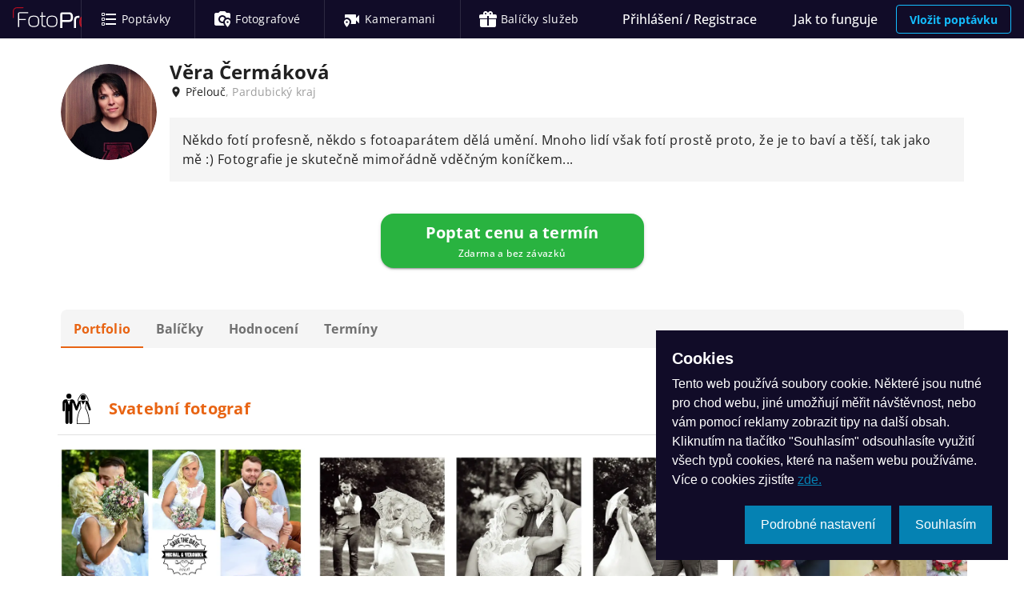

--- FILE ---
content_type: text/html; charset=utf-8
request_url: https://fotoprofici.cz/users/verka895/
body_size: 17311
content:
<!doctype html>
<html data-n-head-ssr lang="cs-CZ" data-n-head="%7B%22lang%22:%7B%22ssr%22:%22cs-CZ%22%7D%7D">
  <head >
    <meta data-n-head="ssr" charset="utf-8"><meta data-n-head="ssr" name="viewport" content="width=device-width, initial-scale=1"><meta data-n-head="ssr" data-hid="og-type" property="og:type" content="website"><meta data-n-head="ssr" data-hid="msapplication-TileColor" name="msapplication-TileColor" content="#110c28"><meta data-n-head="ssr" data-hid="theme-color" name="msapplication-TileColor" content="#ffffff"><meta data-n-head="ssr" data-hid="i18n-og" property="og:locale" content="cs_CZ"><meta data-n-head="ssr" data-hid="description" name="description" content="Věra Čermáková, Přelouč, Pardubický kraj: Svatební fotograf, Rodinný fotograf. Prohlédněte si ukázky práce a hodnocení. "><meta data-n-head="ssr" data-hid="keywords" name="keywords" content="Svatební fotograf, Rodinný fotograf"><meta data-n-head="ssr" data-hid="og-title" property="og:title" content="Věra Čermáková - FotoProfici.cz"><meta data-n-head="ssr" data-hid="og-description" property="og:description" content="Věra Čermáková, Přelouč, Pardubický kraj: Svatební fotograf, Rodinný fotograf. Prohlédněte si ukázky práce a hodnocení. "><meta data-n-head="ssr" data-hid="og-image" property="og:image" content="https://fotoprofici.cz/media/cache/f7/4f/f74f9f6a79018a6ebed92ac8503d39d0.webp"><title>Věra Čermáková - FotoProfici.cz</title><base href="/"><link data-n-head="ssr" rel="apple-touch-icon" href="/apple-touch-icon.png?v=2"><link data-n-head="ssr" rel="manifest" href="/site.webmanifest?v=2"><link data-n-head="ssr" rel="icon" type="image/png" sizes="32x32" href="/favicon-32x32.png?v=2"><link data-n-head="ssr" rel="icon" type="image/png" sizes="16x16" href="/favicon-16x16.png?v=2"><link data-n-head="ssr" rel="shortcut icon" href="/favicon.ico?v=2"><link data-n-head="ssr" rel="dns-prefetch" href="https://connect.facebook.net"><link data-n-head="ssr" data-hid="i18n-alt-cs" rel="alternate" href="https://fotoprofici.cz/users/verka895/" hreflang="cs"><link data-n-head="ssr" data-hid="i18n-alt-cs-CZ" rel="alternate" href="https://fotoprofici.cz/users/verka895/" hreflang="cs-CZ"><link data-n-head="ssr" data-hid="i18n-xd" rel="alternate" href="https://fotoprofici.cz/users/verka895/" hreflang="x-default"><link data-n-head="ssr" data-hid="i18n-can" rel="canonical" href="https://fotoprofici.cz/users/verka895/"><style data-n-head="vuetify" type="text/css" id="vuetify-theme-stylesheet" nonce="undefined">.v-application a { color: #0582b3; }
.v-application .primary {
  background-color: #0582b3 !important;
  border-color: #0582b3 !important;
}
.v-application .primary--text {
  color: #0582b3 !important;
  caret-color: #0582b3 !important;
}
.v-application .primary.lighten-5 {
  background-color: #b8ffff !important;
  border-color: #b8ffff !important;
}
.v-application .primary--text.text--lighten-5 {
  color: #b8ffff !important;
  caret-color: #b8ffff !important;
}
.v-application .primary.lighten-4 {
  background-color: #9aefff !important;
  border-color: #9aefff !important;
}
.v-application .primary--text.text--lighten-4 {
  color: #9aefff !important;
  caret-color: #9aefff !important;
}
.v-application .primary.lighten-3 {
  background-color: #7cd2ff !important;
  border-color: #7cd2ff !important;
}
.v-application .primary--text.text--lighten-3 {
  color: #7cd2ff !important;
  caret-color: #7cd2ff !important;
}
.v-application .primary.lighten-2 {
  background-color: #5eb7eb !important;
  border-color: #5eb7eb !important;
}
.v-application .primary--text.text--lighten-2 {
  color: #5eb7eb !important;
  caret-color: #5eb7eb !important;
}
.v-application .primary.lighten-1 {
  background-color: #3c9ccf !important;
  border-color: #3c9ccf !important;
}
.v-application .primary--text.text--lighten-1 {
  color: #3c9ccf !important;
  caret-color: #3c9ccf !important;
}
.v-application .primary.darken-1 {
  background-color: #006998 !important;
  border-color: #006998 !important;
}
.v-application .primary--text.text--darken-1 {
  color: #006998 !important;
  caret-color: #006998 !important;
}
.v-application .primary.darken-2 {
  background-color: #00517e !important;
  border-color: #00517e !important;
}
.v-application .primary--text.text--darken-2 {
  color: #00517e !important;
  caret-color: #00517e !important;
}
.v-application .primary.darken-3 {
  background-color: #003a65 !important;
  border-color: #003a65 !important;
}
.v-application .primary--text.text--darken-3 {
  color: #003a65 !important;
  caret-color: #003a65 !important;
}
.v-application .primary.darken-4 {
  background-color: #00254c !important;
  border-color: #00254c !important;
}
.v-application .primary--text.text--darken-4 {
  color: #00254c !important;
  caret-color: #00254c !important;
}
.v-application .secondary {
  background-color: #af0d21 !important;
  border-color: #af0d21 !important;
}
.v-application .secondary--text {
  color: #af0d21 !important;
  caret-color: #af0d21 !important;
}
.v-application .secondary.lighten-5 {
  background-color: #ffa799 !important;
  border-color: #ffa799 !important;
}
.v-application .secondary--text.text--lighten-5 {
  color: #ffa799 !important;
  caret-color: #ffa799 !important;
}
.v-application .secondary.lighten-4 {
  background-color: #ff8b7f !important;
  border-color: #ff8b7f !important;
}
.v-application .secondary--text.text--lighten-4 {
  color: #ff8b7f !important;
  caret-color: #ff8b7f !important;
}
.v-application .secondary.lighten-3 {
  background-color: #ff6f66 !important;
  border-color: #ff6f66 !important;
}
.v-application .secondary--text.text--lighten-3 {
  color: #ff6f66 !important;
  caret-color: #ff6f66 !important;
}
.v-application .secondary.lighten-2 {
  background-color: #ee534e !important;
  border-color: #ee534e !important;
}
.v-application .secondary--text.text--lighten-2 {
  color: #ee534e !important;
  caret-color: #ee534e !important;
}
.v-application .secondary.lighten-1 {
  background-color: #ce3537 !important;
  border-color: #ce3537 !important;
}
.v-application .secondary--text.text--lighten-1 {
  color: #ce3537 !important;
  caret-color: #ce3537 !important;
}
.v-application .secondary.darken-1 {
  background-color: #90000c !important;
  border-color: #90000c !important;
}
.v-application .secondary--text.text--darken-1 {
  color: #90000c !important;
  caret-color: #90000c !important;
}
.v-application .secondary.darken-2 {
  background-color: #720000 !important;
  border-color: #720000 !important;
}
.v-application .secondary--text.text--darken-2 {
  color: #720000 !important;
  caret-color: #720000 !important;
}
.v-application .secondary.darken-3 {
  background-color: #570000 !important;
  border-color: #570000 !important;
}
.v-application .secondary--text.text--darken-3 {
  color: #570000 !important;
  caret-color: #570000 !important;
}
.v-application .secondary.darken-4 {
  background-color: #440000 !important;
  border-color: #440000 !important;
}
.v-application .secondary--text.text--darken-4 {
  color: #440000 !important;
  caret-color: #440000 !important;
}
.v-application .accent {
  background-color: #2962ff !important;
  border-color: #2962ff !important;
}
.v-application .accent--text {
  color: #2962ff !important;
  caret-color: #2962ff !important;
}
.v-application .accent.lighten-5 {
  background-color: #dfe6ff !important;
  border-color: #dfe6ff !important;
}
.v-application .accent--text.text--lighten-5 {
  color: #dfe6ff !important;
  caret-color: #dfe6ff !important;
}
.v-application .accent.lighten-4 {
  background-color: #bfcaff !important;
  border-color: #bfcaff !important;
}
.v-application .accent--text.text--lighten-4 {
  color: #bfcaff !important;
  caret-color: #bfcaff !important;
}
.v-application .accent.lighten-3 {
  background-color: #9eafff !important;
  border-color: #9eafff !important;
}
.v-application .accent--text.text--lighten-3 {
  color: #9eafff !important;
  caret-color: #9eafff !important;
}
.v-application .accent.lighten-2 {
  background-color: #7d94ff !important;
  border-color: #7d94ff !important;
}
.v-application .accent--text.text--lighten-2 {
  color: #7d94ff !important;
  caret-color: #7d94ff !important;
}
.v-application .accent.lighten-1 {
  background-color: #597bff !important;
  border-color: #597bff !important;
}
.v-application .accent--text.text--lighten-1 {
  color: #597bff !important;
  caret-color: #597bff !important;
}
.v-application .accent.darken-1 {
  background-color: #004be2 !important;
  border-color: #004be2 !important;
}
.v-application .accent--text.text--darken-1 {
  color: #004be2 !important;
  caret-color: #004be2 !important;
}
.v-application .accent.darken-2 {
  background-color: #0035c5 !important;
  border-color: #0035c5 !important;
}
.v-application .accent--text.text--darken-2 {
  color: #0035c5 !important;
  caret-color: #0035c5 !important;
}
.v-application .accent.darken-3 {
  background-color: #0021a9 !important;
  border-color: #0021a9 !important;
}
.v-application .accent--text.text--darken-3 {
  color: #0021a9 !important;
  caret-color: #0021a9 !important;
}
.v-application .accent.darken-4 {
  background-color: #00118d !important;
  border-color: #00118d !important;
}
.v-application .accent--text.text--darken-4 {
  color: #00118d !important;
  caret-color: #00118d !important;
}
.v-application .error {
  background-color: #ff1443 !important;
  border-color: #ff1443 !important;
}
.v-application .error--text {
  color: #ff1443 !important;
  caret-color: #ff1443 !important;
}
.v-application .error.lighten-5 {
  background-color: #ffc2c2 !important;
  border-color: #ffc2c2 !important;
}
.v-application .error--text.text--lighten-5 {
  color: #ffc2c2 !important;
  caret-color: #ffc2c2 !important;
}
.v-application .error.lighten-4 {
  background-color: #ffa4a7 !important;
  border-color: #ffa4a7 !important;
}
.v-application .error--text.text--lighten-4 {
  color: #ffa4a7 !important;
  caret-color: #ffa4a7 !important;
}
.v-application .error.lighten-3 {
  background-color: #ff858d !important;
  border-color: #ff858d !important;
}
.v-application .error--text.text--lighten-3 {
  color: #ff858d !important;
  caret-color: #ff858d !important;
}
.v-application .error.lighten-2 {
  background-color: #ff6673 !important;
  border-color: #ff6673 !important;
}
.v-application .error--text.text--lighten-2 {
  color: #ff6673 !important;
  caret-color: #ff6673 !important;
}
.v-application .error.lighten-1 {
  background-color: #ff445a !important;
  border-color: #ff445a !important;
}
.v-application .error--text.text--lighten-1 {
  color: #ff445a !important;
  caret-color: #ff445a !important;
}
.v-application .error.darken-1 {
  background-color: #de002d !important;
  border-color: #de002d !important;
}
.v-application .error--text.text--darken-1 {
  color: #de002d !important;
  caret-color: #de002d !important;
}
.v-application .error.darken-2 {
  background-color: #bd0018 !important;
  border-color: #bd0018 !important;
}
.v-application .error--text.text--darken-2 {
  color: #bd0018 !important;
  caret-color: #bd0018 !important;
}
.v-application .error.darken-3 {
  background-color: #9c0000 !important;
  border-color: #9c0000 !important;
}
.v-application .error--text.text--darken-3 {
  color: #9c0000 !important;
  caret-color: #9c0000 !important;
}
.v-application .error.darken-4 {
  background-color: #7d0000 !important;
  border-color: #7d0000 !important;
}
.v-application .error--text.text--darken-4 {
  color: #7d0000 !important;
  caret-color: #7d0000 !important;
}
.v-application .info {
  background-color: #14bdff !important;
  border-color: #14bdff !important;
}
.v-application .info--text {
  color: #14bdff !important;
  caret-color: #14bdff !important;
}
.v-application .info.lighten-5 {
  background-color: #d7ffff !important;
  border-color: #d7ffff !important;
}
.v-application .info--text.text--lighten-5 {
  color: #d7ffff !important;
  caret-color: #d7ffff !important;
}
.v-application .info.lighten-4 {
  background-color: #b7ffff !important;
  border-color: #b7ffff !important;
}
.v-application .info--text.text--lighten-4 {
  color: #b7ffff !important;
  caret-color: #b7ffff !important;
}
.v-application .info.lighten-3 {
  background-color: #97ffff !important;
  border-color: #97ffff !important;
}
.v-application .info--text.text--lighten-3 {
  color: #97ffff !important;
  caret-color: #97ffff !important;
}
.v-application .info.lighten-2 {
  background-color: #75f5ff !important;
  border-color: #75f5ff !important;
}
.v-application .info--text.text--lighten-2 {
  color: #75f5ff !important;
  caret-color: #75f5ff !important;
}
.v-application .info.lighten-1 {
  background-color: #4fd9ff !important;
  border-color: #4fd9ff !important;
}
.v-application .info--text.text--lighten-1 {
  color: #4fd9ff !important;
  caret-color: #4fd9ff !important;
}
.v-application .info.darken-1 {
  background-color: #00a2e2 !important;
  border-color: #00a2e2 !important;
}
.v-application .info--text.text--darken-1 {
  color: #00a2e2 !important;
  caret-color: #00a2e2 !important;
}
.v-application .info.darken-2 {
  background-color: #0088c6 !important;
  border-color: #0088c6 !important;
}
.v-application .info--text.text--darken-2 {
  color: #0088c6 !important;
  caret-color: #0088c6 !important;
}
.v-application .info.darken-3 {
  background-color: #006eaa !important;
  border-color: #006eaa !important;
}
.v-application .info--text.text--darken-3 {
  color: #006eaa !important;
  caret-color: #006eaa !important;
}
.v-application .info.darken-4 {
  background-color: #005690 !important;
  border-color: #005690 !important;
}
.v-application .info--text.text--darken-4 {
  color: #005690 !important;
  caret-color: #005690 !important;
}
.v-application .success {
  background-color: #29b340 !important;
  border-color: #29b340 !important;
}
.v-application .success--text {
  color: #29b340 !important;
  caret-color: #29b340 !important;
}
.v-application .success.lighten-5 {
  background-color: #c7ffc6 !important;
  border-color: #c7ffc6 !important;
}
.v-application .success--text.text--lighten-5 {
  color: #c7ffc6 !important;
  caret-color: #c7ffc6 !important;
}
.v-application .success.lighten-4 {
  background-color: #a9ffaa !important;
  border-color: #a9ffaa !important;
}
.v-application .success--text.text--lighten-4 {
  color: #a9ffaa !important;
  caret-color: #a9ffaa !important;
}
.v-application .success.lighten-3 {
  background-color: #8cff8f !important;
  border-color: #8cff8f !important;
}
.v-application .success--text.text--lighten-3 {
  color: #8cff8f !important;
  caret-color: #8cff8f !important;
}
.v-application .success.lighten-2 {
  background-color: #6dec74 !important;
  border-color: #6dec74 !important;
}
.v-application .success--text.text--lighten-2 {
  color: #6dec74 !important;
  caret-color: #6dec74 !important;
}
.v-application .success.lighten-1 {
  background-color: #4ecf5a !important;
  border-color: #4ecf5a !important;
}
.v-application .success--text.text--lighten-1 {
  color: #4ecf5a !important;
  caret-color: #4ecf5a !important;
}
.v-application .success.darken-1 {
  background-color: #009725 !important;
  border-color: #009725 !important;
}
.v-application .success--text.text--darken-1 {
  color: #009725 !important;
  caret-color: #009725 !important;
}
.v-application .success.darken-2 {
  background-color: #007d03 !important;
  border-color: #007d03 !important;
}
.v-application .success--text.text--darken-2 {
  color: #007d03 !important;
  caret-color: #007d03 !important;
}
.v-application .success.darken-3 {
  background-color: #006300 !important;
  border-color: #006300 !important;
}
.v-application .success--text.text--darken-3 {
  color: #006300 !important;
  caret-color: #006300 !important;
}
.v-application .success.darken-4 {
  background-color: #004900 !important;
  border-color: #004900 !important;
}
.v-application .success--text.text--darken-4 {
  color: #004900 !important;
  caret-color: #004900 !important;
}
.v-application .warning {
  background-color: #e86413 !important;
  border-color: #e86413 !important;
}
.v-application .warning--text {
  color: #e86413 !important;
  caret-color: #e86413 !important;
}
.v-application .warning.lighten-5 {
  background-color: #ffef9b !important;
  border-color: #ffef9b !important;
}
.v-application .warning--text.text--lighten-5 {
  color: #ffef9b !important;
  caret-color: #ffef9b !important;
}
.v-application .warning.lighten-4 {
  background-color: #ffd280 !important;
  border-color: #ffd280 !important;
}
.v-application .warning--text.text--lighten-4 {
  color: #ffd280 !important;
  caret-color: #ffd280 !important;
}
.v-application .warning.lighten-3 {
  background-color: #ffb665 !important;
  border-color: #ffb665 !important;
}
.v-application .warning--text.text--lighten-3 {
  color: #ffb665 !important;
  caret-color: #ffb665 !important;
}
.v-application .warning.lighten-2 {
  background-color: #ff9a4b !important;
  border-color: #ff9a4b !important;
}
.v-application .warning--text.text--lighten-2 {
  color: #ff9a4b !important;
  caret-color: #ff9a4b !important;
}
.v-application .warning.lighten-1 {
  background-color: #ff7f31 !important;
  border-color: #ff7f31 !important;
}
.v-application .warning--text.text--lighten-1 {
  color: #ff7f31 !important;
  caret-color: #ff7f31 !important;
}
.v-application .warning.darken-1 {
  background-color: #c84900 !important;
  border-color: #c84900 !important;
}
.v-application .warning--text.text--darken-1 {
  color: #c84900 !important;
  caret-color: #c84900 !important;
}
.v-application .warning.darken-2 {
  background-color: #a82e00 !important;
  border-color: #a82e00 !important;
}
.v-application .warning--text.text--darken-2 {
  color: #a82e00 !important;
  caret-color: #a82e00 !important;
}
.v-application .warning.darken-3 {
  background-color: #8a0d00 !important;
  border-color: #8a0d00 !important;
}
.v-application .warning--text.text--darken-3 {
  color: #8a0d00 !important;
  caret-color: #8a0d00 !important;
}
.v-application .warning.darken-4 {
  background-color: #6e0000 !important;
  border-color: #6e0000 !important;
}
.v-application .warning--text.text--darken-4 {
  color: #6e0000 !important;
  caret-color: #6e0000 !important;
}</style><script data-n-head="ssr" type="application/ld+json">[{"@context":"https://schema.org","@type":"BreadcrumbList","itemListElement":[{"@type":"ListItem","position":1,"item":{"@id":"https://fotoprofici.cz/profici/","name":"Katalog profíků"}},{"@type":"ListItem","position":2,"item":{"@id":"https://fotoprofici.cz/profici/?province=pardubicky-kraj&amp;region=pardubice","name":"Pardubice, Pardubický kraj"}},{"@type":"ListItem","position":3,"item":{"@id":"https://fotoprofici.cz/profici/?category=svatebni-fotograf&amp;province=pardubicky-kraj&amp;region=pardubice","name":"Svatební fotograf"}},{"@type":"ListItem","position":4,"item":{"@id":"https://fotoprofici.cz/users/verka895/","name":"Věra Čermáková"}}]},{"@context":"https://schema.org/","@type":"LocalBusiness","url":"https://fotoprofici.cz/users/verka895/","name":"Věra Čermáková","address":{"@type":"PostalAddress","addressLocality":"Přelouč","addressRegion":"Pardubický kraj","postalCode":"53501","addressCountry":"cz"},"logo":"https://fotoprofici.cz/media/cache/f7/4f/f74f9f6a79018a6ebed92ac8503d39d0.webp","image":["https://fotoprofici.cz/media/cache/f4/c0/f4c0b7a6ed211822a850e8e1cab8fedc.webp","https://fotoprofici.cz/media/cache/bd/aa/bdaa9299f1fef426f42502668d687107.webp","https://fotoprofici.cz/media/cache/a0/2d/a02df7c670c36c6eb88a8a9aada8fcb6.webp","https://fotoprofici.cz/media/cache/0c/39/0c397a48f1cb06f6e3d2a3126565f9ca.webp","https://fotoprofici.cz/media/cache/cf/7c/cf7c9f2f71e18f4b8e42b27d608de081.webp","https://fotoprofici.cz/media/cache/ad/f5/adf54c5e61eb5ff515330215280caf1c.webp","https://fotoprofici.cz/media/cache/49/27/49272d7b2934f6e7d065a34ef8d55126.webp","https://fotoprofici.cz/media/cache/5f/cf/5fcf934b75622b6ef68b3b85d32ee792.webp","https://fotoprofici.cz/media/cache/12/ca/12cad171b58eef976284123195b3b97a.webp","https://fotoprofici.cz/media/cache/81/f3/81f3e25f6edefbae41aabb940955c74d.webp","https://fotoprofici.cz/media/cache/61/ca/61caf92106502f83c5bc469ed10f7e24.webp","https://fotoprofici.cz/media/cache/3f/25/3f25f0344950b6b3b0f280ec8a1c23cc.webp"],"aggregateRating":null}]</script><link rel="preload" href="/assets/babbd98.js" as="script"><link rel="preload" href="/assets/6f30b3e.js" as="script"><link rel="preload" href="/assets/css/40cdb18.css" as="style"><link rel="preload" href="/assets/a2821d9.js" as="script"><link rel="preload" href="/assets/css/44f88aa.css" as="style"><link rel="preload" href="/assets/ff084f2.js" as="script"><link rel="preload" href="/assets/css/bf8871d.css" as="style"><link rel="preload" href="/assets/9c9f481.js" as="script"><link rel="preload" href="/assets/0d69839.js" as="script"><link rel="preload" href="/assets/css/6c6478d.css" as="style"><link rel="preload" href="/assets/2bd7476.js" as="script"><link rel="preload" href="/assets/css/c8ffd8b.css" as="style"><link rel="preload" href="/assets/8b46a1a.js" as="script"><link rel="preload" href="/assets/css/a6c4c5e.css" as="style"><link rel="preload" href="/assets/8a3904a.js" as="script"><link rel="preload" href="/assets/css/acfbc7f.css" as="style"><link rel="preload" href="/assets/7de271e.js" as="script"><link rel="preload" href="/assets/9f9a954.js" as="script"><link rel="stylesheet" href="/assets/css/40cdb18.css"><link rel="stylesheet" href="/assets/css/44f88aa.css"><link rel="stylesheet" href="/assets/css/bf8871d.css"><link rel="stylesheet" href="/assets/css/6c6478d.css"><link rel="stylesheet" href="/assets/css/c8ffd8b.css"><link rel="stylesheet" href="/assets/css/a6c4c5e.css"><link rel="stylesheet" href="/assets/css/acfbc7f.css">
  </head>
  <body >
    <div data-server-rendered="true" id="__nuxt"><!----><div id="__layout"><div data-app="true" id="app" class="v-application v-application--is-ltr theme--light"><div class="v-application--wrap"><div data-v-e1bc9fde><!----> <header class="v-sheet theme--dark elevation-2 v-toolbar v-toolbar--dense v-app-bar v-app-bar--clipped v-app-bar--elevate-on-scroll v-app-bar--fixed v-app-bar--hide-shadow" style="height:48px;margin-top:0px;transform:translateY(0px);left:0px;right:0px;" data-v-e1bc9fde><div class="v-toolbar__content" style="height:48px;"><button type="button" aria-label="Navigace" class="v-app-bar__nav-icon hidden-sm-and-up v-btn v-btn--icon v-btn--round theme--dark v-size--default" data-v-e1bc9fde><span class="v-btn__content"><span class="v-badge v-badge--dot v-badge--overlap theme--dark" data-v-e1bc9fde><span aria-hidden="true" class="v-icon notranslate theme--dark" data-v-e1bc9fde><svg xmlns="http://www.w3.org/2000/svg" viewBox="0 0 24 24" role="img" aria-hidden="true" class="v-icon__svg"><path d="M3,6H21V8H3V6M3,11H21V13H3V11M3,16H21V18H3V16Z"></path></svg></span><span class="v-badge__wrapper"><span aria-atomic="true" aria-label="Odznak" aria-live="polite" role="status" class="v-badge__badge error" style="bottom:calc(100% - 8px);left:calc(100% - 8px);right:auto;top:auto;display:none;"></span></span></span></span></button> <div class="v-toolbar__title ml-0 pl-0" data-v-e1bc9fde><a href="/" title="FotoProfíci.cz" class="mr-3 d-inline-block nuxt-link-active" data-v-e1bc9fde><img src="/assets/img/logo-blue.c04513e.svg" alt="FotoProfici.cz" title="FotoProfici.cz" class="logo" data-v-e1bc9fde></a></div> <hr role="separator" aria-orientation="vertical" class="hidden-xs-only v-divider v-divider--vertical theme--dark" data-v-e1bc9fde> <div class="v-toolbar__items hidden-xs-only" data-v-e1bc9fde><a href="/poptavky/" title="Poptávky" class="v-btn v-btn--router v-btn--text theme--dark v-size--x-large" data-v-e1bc9fde><span class="v-btn__content"><span aria-hidden="true" class="v-icon notranslate theme--dark" data-v-e1bc9fde><svg xmlns="http://www.w3.org/2000/svg" viewBox="0 0 24 24" role="img" aria-hidden="true" class="v-icon__svg"><path d="M21,19V17H8V19H21M21,13V11H8V13H21M8,7H21V5H8V7M4,5V7H6V5H4M3,5A1,1 0 0,1 4,4H6A1,1 0 0,1 7,5V7A1,1 0 0,1 6,8H4A1,1 0 0,1 3,7V5M4,11V13H6V11H4M3,11A1,1 0 0,1 4,10H6A1,1 0 0,1 7,11V13A1,1 0 0,1 6,14H4A1,1 0 0,1 3,13V11M4,17V19H6V17H4M3,17A1,1 0 0,1 4,16H6A1,1 0 0,1 7,17V19A1,1 0 0,1 6,20H4A1,1 0 0,1 3,19V17Z"></path></svg></span> <span class="v-badge v-badge--inline theme--dark" data-v-e1bc9fde><span class="pl-1 hidden-md-and-down text-body-2 text-xl-body-1" data-v-e1bc9fde>Poptávky</span><span class="v-badge__wrapper"><span aria-atomic="true" aria-label="Odznak" aria-live="polite" role="status" class="v-badge__badge error" style="display:none;"></span></span></span></span></a> <hr role="separator" aria-orientation="vertical" class="v-divider v-divider--vertical theme--dark" data-v-e1bc9fde><a href="/fotografove/" title="Fotografové" class="v-btn v-btn--router v-btn--text theme--dark v-size--x-large" data-v-e1bc9fde><span class="v-btn__content"><span aria-hidden="true" class="v-icon notranslate theme--dark" data-v-e1bc9fde><svg xmlns="http://www.w3.org/2000/svg" viewBox="0 0 24 24" role="img" aria-hidden="true" class="v-icon__svg"><path d="M18.5 16.8C17.8 16.8 17.3 16.2 17.3 15.6C17.3 14.9 17.9 14.4 18.5 14.4S19.7 15 19.7 15.6C19.8 16.2 19.2 16.8 18.5 16.8M18.5 12C16.6 12 15 13.6 15 15.5C15 18.1 18.5 22 18.5 22S22 18.1 22 15.5C22 13.6 20.4 12 18.5 12M9 2L7 4H4C2.9 4 2 4.9 2 6V18C2 19.1 2.9 20 4 20H14.5C13.9 19.1 13.4 18.1 13.1 16.9C12.8 17 12.4 17 12 17C9.2 17 7 14.8 7 12S9.2 7 12 7C14.1 7 16 8.3 16.7 10.3C17.3 10.1 17.9 10 18.5 10C19.8 10 21 10.5 22 11.3V6C22 4.9 21.1 4 20 4H17L15 2H9M11.9 9C10.3 9 9 10.4 9 12C9 13.7 10.3 15 12 15C12.4 15 12.7 14.9 13 14.8C13.2 13.4 13.9 12.2 14.9 11.3C14.6 10 13.4 9 11.9 9C12 9 12 9 11.9 9Z"></path></svg></span> <span class="v-badge v-badge--inline theme--dark" data-v-e1bc9fde><span class="pl-1 hidden-md-and-down text-body-2 text-xl-body-1" data-v-e1bc9fde>Fotografové</span><span class="v-badge__wrapper"><span aria-atomic="true" aria-label="Odznak" aria-live="polite" role="status" class="v-badge__badge error" style="display:none;"></span></span></span></span></a> <hr role="separator" aria-orientation="vertical" class="v-divider v-divider--vertical theme--dark" data-v-e1bc9fde><a href="/kameramani/" title="Kameramani" class="v-btn v-btn--router v-btn--text theme--dark v-size--x-large" data-v-e1bc9fde><span class="v-btn__content"><span aria-hidden="true" class="v-icon notranslate theme--dark" data-v-e1bc9fde><svg xmlns="http://www.w3.org/2000/svg" viewBox="0 0 24 24" role="img" aria-hidden="true" class="v-icon__svg"><path d="M5.5 16.8C4.8 16.8 4.3 16.2 4.3 15.6C4.3 14.9 4.9 14.4 5.5 14.4S6.7 15 6.7 15.6C6.8 16.2 6.2 16.8 5.5 16.8M5.5 12C3.6 12 2 13.6 2 15.5C2 18.1 5.5 22 5.5 22S9 18.1 9 15.5C9 13.6 7.4 12 5.5 12M4 6C3.4 6 3 6.4 3 7V10.6C3.8 10.2 4.6 10 5.5 10C8.5 10 11 12.5 11 15.5C11 16.4 10.8 17.2 10.5 18H16C16.6 18 17 17.6 17 17V13.5L21 17.5V6.5L17 10.5V7C17 6.4 16.6 6 16 6H4Z"></path></svg></span> <span class="v-badge v-badge--inline theme--dark" data-v-e1bc9fde><span class="pl-1 hidden-md-and-down text-body-2 text-xl-body-1" data-v-e1bc9fde>Kameramani</span><span class="v-badge__wrapper"><span aria-atomic="true" aria-label="Odznak" aria-live="polite" role="status" class="v-badge__badge error" style="display:none;"></span></span></span></span></a> <hr role="separator" aria-orientation="vertical" class="v-divider v-divider--vertical theme--dark" data-v-e1bc9fde><a href="/balicky-sluzeb/" title="Balíčky služeb" class="v-btn v-btn--router v-btn--text theme--dark v-size--x-large" data-v-e1bc9fde><span class="v-btn__content"><span aria-hidden="true" class="v-icon notranslate theme--dark" data-v-e1bc9fde><svg xmlns="http://www.w3.org/2000/svg" viewBox="0 0 24 24" role="img" aria-hidden="true" class="v-icon__svg"><path d="M9.06,1.93C7.17,1.92 5.33,3.74 6.17,6H3A2,2 0 0,0 1,8V10A1,1 0 0,0 2,11H11V8H13V11H22A1,1 0 0,0 23,10V8A2,2 0 0,0 21,6H17.83C19,2.73 14.6,0.42 12.57,3.24L12,4L11.43,3.22C10.8,2.33 9.93,1.94 9.06,1.93M9,4C9.89,4 10.34,5.08 9.71,5.71C9.08,6.34 8,5.89 8,5A1,1 0 0,1 9,4M15,4C15.89,4 16.34,5.08 15.71,5.71C15.08,6.34 14,5.89 14,5A1,1 0 0,1 15,4M2,12V20A2,2 0 0,0 4,22H20A2,2 0 0,0 22,20V12H13V20H11V12H2Z"></path></svg></span> <span class="v-badge v-badge--inline theme--dark" data-v-e1bc9fde><span class="pl-1 hidden-md-and-down text-body-2 text-xl-body-1" data-v-e1bc9fde>Balíčky služeb</span><span class="v-badge__wrapper"><span aria-atomic="true" aria-label="Odznak" aria-live="polite" role="status" class="v-badge__badge error" style="display:none;"></span></span></span></span></a> <!----></div> <div class="spacer" data-v-e1bc9fde></div> <div class="v-toolbar__items" data-v-e1bc9fde><button type="button" class="hidden-xs-only v-btn v-btn--text theme--dark v-size--x-large" data-v-e1bc9fde><span class="v-btn__content">
        Přihlášení / Registrace
      </span></button> <a href="/jak-to-funguje/" title="Jak to funguje" class="hidden-xs-only v-btn v-btn--router v-btn--text theme--dark v-size--x-large" data-v-e1bc9fde><span class="v-btn__content">
          Jak to funguje
        </span></a> <!----> <div class="d-inline-flex align-center" data-v-e1bc9fde><a href="/vlozit-poptavku/" class="v-btn v-btn--outlined v-btn--router theme--dark v-size--default info--text" data-v-e1bc9fde><span class="v-btn__content"><strong data-v-e1bc9fde>Vložit poptávku</strong></span></a></div></div></div></header> <!----><!----><!----><!----><!----></div> <main class="v-main pb-16" style="padding-top:48px;padding-right:0px;padding-bottom:0px;padding-left:0px;"><div class="v-main__wrap"><!----> <div class="container pt-0" data-v-5bb3696a data-v-5bb3696a><div class="row row--dense" data-v-5bb3696a data-v-5bb3696a><div class="col-xl-12 col-12" data-v-5bb3696a data-v-5bb3696a><!----> <div id="profileInfo" flat="" class="px-0 px-sm-0 v-sheet theme--light" data-v-5bb3696a><!----> <div no-prefetch="" class="v-card v-card--flat v-sheet theme--light rounded-0" data-v-5bb3696a><!----> <div class="v-card__text"><div class="row row--dense align-start"><div class="col col-12"><div class="row row--dense align-start justify-space-between"><div class="col-xl-8 col-12"><div tabindex="-1" class="px-0 v-list-item v-list-item--three-line theme--light"><div class="v-avatar v-list-item__avatar v-avatar--left rounded-0 v-avatar--tile" style="height:56px;min-width:56px;width:56px;"><span class="v-badge v-badge--bordered v-badge--bottom v-badge--dot v-badge--overlap theme--light avatar-badge badgeLarge"> <div class="v-avatar primary darken-3" style="height:56px;min-width:56px;width:56px;"><img src="https://fotoprofici.cz/media/cache/f7/4f/f74f9f6a79018a6ebed92ac8503d39d0.webp" alt="Věra Čermáková" width="56" height="56" loading="lazy"></div><span class="v-badge__wrapper"><span aria-atomic="true" aria-label="Odznak" aria-live="polite" role="status" class="v-badge__badge success" style="bottom:auto;left:calc(100% - 12px);right:auto;top:calc(100% - 12px);display:none;"></span></span></span></div> <div class="v-list-item__content"><div><h1 class="v-list-item__title font-weight-bold text-wrap text-h6 text-md-h5">
                    Věra Čermáková
                  </h1> <div class="mb-2 text-subtitle-2 font-weight-regular"><!----><!----> <span class="d-inline-flex align-center"><span aria-hidden="true" class="v-icon notranslate text--primary mr-1 theme--light" style="font-size:16px;height:16px;width:16px;"><svg xmlns="http://www.w3.org/2000/svg" viewBox="0 0 24 24" role="img" aria-hidden="true" class="v-icon__svg" style="font-size:16px;height:16px;width:16px;"><path d="M12,11.5A2.5,2.5 0 0,1 9.5,9A2.5,2.5 0 0,1 12,6.5A2.5,2.5 0 0,1 14.5,9A2.5,2.5 0 0,1 12,11.5M12,2A7,7 0 0,0 5,9C5,14.25 12,22 12,22C12,22 19,14.25 19,9A7,7 0 0,0 12,2Z"></path></svg></span> <span>Přelouč</span> <span class="grey--text">, Pardubický kraj</span></span></div></div> <div><div class="d-flex align-md-center flex-column flex-md-row mb-2"><!----> <!----> <!----> <!----></div> <div class="hidden-xs-only" data-v-5bb3696a><div class="d-flex text--primary pa-4 v-sheet theme--light grey lighten-4" data-v-5bb3696a><p class="pre-formatted text-body-1 mb-0" data-v-5bb3696a>Někdo fotí profesně, někdo s fotoaparátem dělá umění. Mnoho lidí však fotí prostě proto, že je to baví a těší, tak jako mě :) Fotografie je skutečně mimořádně vděčným koníčkem...</p></div></div></div></div></div></div> <div class="spacer"></div> <div class="text-center py-2 py-xl-8 col-xl-4 col-12"><!----> <button type="button" title="Poptat cenu a termín" block="true" class="v-btn v-btn--block v-btn--is-elevated v-btn--has-bg v-btn--rounded theme--dark v-size--x-large success px-14 py-2 my-4 rounded-big px-8 py-2" data-v-2a1576dc data-v-5bb3696a><span class="v-btn__content"><div class="d-inline-flex flex-column text-center" data-v-2a1576dc><span class="font-weight-bold text-h6" data-v-2a1576dc>Poptat cenu a termín</span> <span class="text-caption font-weight-medium" data-v-2a1576dc>Zdarma a bez závazků</span></div></span></button> <!----></div></div> </div></div></div> <!----></div> <div class="hidden-sm-and-up" data-v-5bb3696a><div class="d-flex text--primary pa-4 v-sheet theme--light grey lighten-4" data-v-5bb3696a><p class="pre-formatted text-body-1 mb-0" data-v-5bb3696a>Někdo fotí profesně, někdo s fotoaparátem dělá umění. Mnoho lidí však fotí prostě proto, že je to baví a těší, tak jako mě :) Fotografie je skutečně mimořádně vděčným koníčkem...</p></div></div> <!----></div> <div class="v-tabs px-md-4 my-4 rounded-t-lg profile-tabs theme--light" data-v-5bb3696a><div role="tablist" class="v-item-group theme--light v-slide-group v-tabs-bar v-tabs-bar--is-mobile v-tabs-bar--show-arrows primary--text text--darken-4 grey lighten-4"><div class="v-slide-group__prev v-slide-group__prev--disabled"><span aria-hidden="true" class="v-icon notranslate v-icon--disabled theme--light"><svg xmlns="http://www.w3.org/2000/svg" viewBox="0 0 24 24" role="img" aria-hidden="true" class="v-icon__svg"><path d="M15.41,16.58L10.83,12L15.41,7.41L14,6L8,12L14,18L15.41,16.58Z"></path></svg></span></div><div class="v-slide-group__wrapper"><div class="v-slide-group__content v-tabs-bar__content"><div class="v-tabs-slider-wrapper" style="transition:none;"><div class="v-tabs-slider warning"></div></div><a href="/users/verka895/" aria-current="page" tabindex="0" aria-selected="true" role="tab" class="font-weight-bold text-capitalize rounded-t-lg warning--text v-tab--active v-tab--active v-tab" data-v-5bb3696a>Portfolio</a> <a href="/users/verka895/balicky/" tabindex="0" aria-selected="false" role="tab" class="font-weight-bold text-capitalize rounded-t-lg v-tab" data-v-5bb3696a>Balíčky</a> <a href="/users/verka895/hodnoceni/" tabindex="0" aria-selected="false" role="tab" class="font-weight-bold text-capitalize rounded-t-lg v-tab" data-v-5bb3696a>Hodnocení</a> <a href="/users/verka895/terminy/" tabindex="0" aria-selected="false" role="tab" class="font-weight-bold text-capitalize rounded-t-lg v-tab" data-v-5bb3696a>Termíny</a></div></div><div class="v-slide-group__next v-slide-group__next--disabled"><span aria-hidden="true" class="v-icon notranslate v-icon--disabled theme--light"><svg xmlns="http://www.w3.org/2000/svg" viewBox="0 0 24 24" role="img" aria-hidden="true" class="v-icon__svg"><path d="M8.59,16.58L13.17,12L8.59,7.41L10,6L16,12L10,18L8.59,16.58Z"></path></svg></span></div></div></div> <div class="container" data-v-5bb3696a data-v-5bb3696a><div class="row"><div class="col-xl-12 col-12"><div class="v-card v-card--flat v-sheet theme--light"><div class="row"><div class="col col-12"><div id="profile-category-757" class="my-4 px-0 v-card v-card--flat v-sheet theme--light"><div><div class="v-card__text"><div class="row row--dense align-center justify-space-between"><div class="col-sm-6 col-md-6 col-lg-6 col-12"><div class="row align-center justify-start"><svg fill="#000000" height="800px" width="800px" version="1.1" id="wedding" xmlns="http://www.w3.org/2000/svg" xmlns:xlink="http://www.w3.org/1999/xlink" viewBox="0 0 128 128" xml:space="preserve" class="mr-2 x-large" data-v-b1cb72ea data-v-b1cb72ea><polygon points="27.4,27.4 32.5,30.3 27.4,33.2 " data-v-b1cb72ea></polygon><polygon points="37.5,27.4 32.5,30.3 37.5,33.2 " data-v-b1cb72ea></polygon><circle cx="32.5" cy="13.5" r="10.1" data-v-b1cb72ea></circle><circle cx="89.3" cy="18.5" r="10.1" data-v-b1cb72ea></circle><path d="M120.2,65.1c0,0,0-0.1-0.1-0.1l-9.2-25.3c-0.4-1.1-1-2.2-1.7-3.1c2.2-4.4,2.3-9.9-0.4-14.5l-6.3-10.9
	c-2.7-4.7-7.7-7.6-13.1-7.6S79,6.5,76.3,11.1L70,22.1c-2.7,4.6-2.6,10-0.4,14.5c-0.7,0.9-1.3,2-1.7,3.1l-5,13.9L56,34.6
	c-1.7-4.8-6.1-8.3-10.8-8.3h-5.1c0,0-7.8,21.9-7.6,22.1c0.2,0.2-7.6-22.1-7.6-22.1h-5.1c-7,0-12.6,5.7-12.6,12.6v30.9
	c0,2.4,2,4.4,4.4,4.4s4.4-2,4.4-4.4V41.4c0-0.7,0.6-1.3,1.3-1.3c0.7,0,1.3,0.6,1.3,1.3V118c0,3.8,2.8,6.8,6.3,6.8s6.3-3.1,6.3-6.8
	V74.3c0-0.7,0.6-1.3,1.3-1.3s1.3,0.6,1.3,1.3V118c0,3.8,2.8,6.8,6.3,6.8s6.3-3.1,6.3-6.8V41.4c0-0.7,0.6-1.3,1.3-1.3
	c0.5,0,1,0.3,1.2,0.8l9.8,26.9c0.8,2.3,3.4,3.5,5.7,2.7c1.2-0.4,2.1-1.4,2.6-2.5l0,0l8.4-23c0.2-0.5,0.7-0.9,1.3-0.8l0,0l0.4,0
	c0.4,5.8,1,11.4,1.9,16.9c-9.4,14.6-15,36.8-15.4,61.1l0,2.6h51.8l0-2.6c-0.4-24.4-6-46.6-15.4-61.1c0.9-5.4,1.6-11.1,1.9-16.9
	l0.4,0l0,0c0.6,0,1.1,0.3,1.3,0.8l8.4,23l0,0c0.8,2.3,3.4,3.5,5.7,2.6C119.8,69.9,121,67.4,120.2,65.1z M112.7,122.3H66.1
	c0.4-25,6.4-47,15.5-60.6c-1.5-8.5-2.4-17.9-2.4-27.8h2.5L89,47.7c0,0.7,8.1-13.8,8.1-13.8h0h2.5c-0.1,9.9-0.9,19.3-2.4,27.8
	C106.3,75.3,112.4,97.3,112.7,122.3z M107.4,34.5c-2.3-2-5.3-3.2-8.4-3.2H79.8c-3.1,0-6.1,1.1-8.4,3.2c-1.5-3.5-1.3-7.6,0.7-11.2
	l6.3-10.9c2.2-3.8,6.3-6.3,10.9-6.3c4.7,0,8.8,2.5,10.9,6.3l6.3,10.9C108.7,26.9,108.8,31,107.4,34.5z" data-v-b1cb72ea></path></svg> <div class="col col-9"><h2 class="v-list-item__title text-h6 font-weight-bold warning--text"><!---->Svatební fotograf
    </h2> <!----></div> <div class="spacer"></div></div></div> <!----></div></div> <div class="row row--dense align-center justify-space-between"><div class="col"><div class="text--primary px-1 v-sheet theme--light rounded lighten-4"></div></div></div> <hr role="separator" aria-orientation="horizontal" class="mb-4 v-divider theme--light"> <div class="v-sheet theme--light rounded" style="height:260px;" data-v-69fa0968><div class="swiper gallery-list" data-v-69fa0968><div class="swiper-wrapper" data-v-69fa0968><div class="swiper-slide mr-1" style="width:309.83333333333337px;height:260px;" data-v-69fa0968><div class="relative" data-v-69fa0968><img src="https://fotoprofici.cz/media/cache/f4/c0/f4c0b7a6ed211822a850e8e1cab8fedc.webp" loading="lazy" alt="Svatební fotograf - Fotografie č. 1" class="rounded" style="width:309.83333333333337px;height:260px;" data-v-69fa0968> <!----> <!----></div></div><div class="swiper-slide mr-1" style="width:526.9333333333334px;height:260px;" data-v-69fa0968><div class="relative" data-v-69fa0968><img src="https://fotoprofici.cz/media/cache/bd/aa/bdaa9299f1fef426f42502668d687107.webp" loading="lazy" alt="Svatební fotograf - Fotografie č. 2" class="rounded" style="width:526.9333333333334px;height:260px;" data-v-69fa0968> <!----> <!----></div></div><div class="swiper-slide mr-1" style="width:362.2666666666666px;height:260px;" data-v-69fa0968><div class="relative" data-v-69fa0968><img src="https://fotoprofici.cz/media/cache/a0/2d/a02df7c670c36c6eb88a8a9aada8fcb6.webp" loading="lazy" alt="Svatební fotograf - Fotografie č. 3" class="rounded" style="width:362.2666666666666px;height:260px;" data-v-69fa0968> <!----> <!----></div></div><div class="swiper-slide mr-1" style="width:173.33333333333331px;height:260px;" data-v-69fa0968><div class="relative" data-v-69fa0968><img src="https://fotoprofici.cz/media/cache/0c/39/0c397a48f1cb06f6e3d2a3126565f9ca.webp" loading="lazy" alt="Svatební fotograf - Fotografie č. 4" class="rounded" style="width:173.33333333333331px;height:260px;" data-v-69fa0968> <!----> <!----></div></div><div class="swiper-slide mr-1" style="width:364.8666666666666px;height:260px;" data-v-69fa0968><div class="relative" data-v-69fa0968><img src="https://fotoprofici.cz/media/cache/cf/7c/cf7c9f2f71e18f4b8e42b27d608de081.webp" loading="lazy" alt="Svatební fotograf - Fotografie č. 5" class="rounded" style="width:364.8666666666666px;height:260px;" data-v-69fa0968> <!----> <!----></div></div><div class="swiper-slide mr-1" style="width:373.1px;height:260px;" data-v-69fa0968><div class="relative" data-v-69fa0968><img src="https://fotoprofici.cz/media/cache/ad/f5/adf54c5e61eb5ff515330215280caf1c.webp" loading="lazy" alt="Svatební fotograf - Fotografie č. 6" class="rounded" style="width:373.1px;height:260px;" data-v-69fa0968> <!----> <!----></div></div><div class="swiper-slide mr-1" style="width:260px;height:260px;" data-v-69fa0968><div class="relative" data-v-69fa0968><img src="https://fotoprofici.cz/media/cache/49/27/49272d7b2934f6e7d065a34ef8d55126.webp" loading="lazy" alt="Svatební fotograf - Fotografie č. 7" class="rounded" style="width:260px;height:260px;" data-v-69fa0968> <!----> <!----></div></div><div class="swiper-slide mr-1" style="width:173.33333333333331px;height:260px;" data-v-69fa0968><div class="relative" data-v-69fa0968><img src="https://fotoprofici.cz/media/cache/5f/cf/5fcf934b75622b6ef68b3b85d32ee792.webp" loading="lazy" alt="Svatební fotograf - Fotografie č. 8" class="rounded" style="width:173.33333333333331px;height:260px;" data-v-69fa0968> <!----> <!----></div></div><div class="swiper-slide mr-1" style="width:390px;height:260px;" data-v-69fa0968><div class="relative" data-v-69fa0968><img src="https://fotoprofici.cz/media/cache/12/ca/12cad171b58eef976284123195b3b97a.webp" loading="lazy" alt="Svatební fotograf - Fotografie č. 9" class="rounded" style="width:390px;height:260px;" data-v-69fa0968> <!----> <!----></div></div><div class="swiper-slide mr-1" style="width:173.33333333333331px;height:260px;" data-v-69fa0968><div class="relative" data-v-69fa0968><img src="https://fotoprofici.cz/media/cache/81/f3/81f3e25f6edefbae41aabb940955c74d.webp" loading="lazy" alt="Svatební fotograf - Fotografie č. 10" class="rounded" style="width:173.33333333333331px;height:260px;" data-v-69fa0968> <!----> <!----></div></div><div class="swiper-slide mr-1" style="width:173.33333333333331px;height:260px;" data-v-69fa0968><div class="relative" data-v-69fa0968><img src="https://fotoprofici.cz/media/cache/61/ca/61caf92106502f83c5bc469ed10f7e24.webp" loading="lazy" alt="Svatební fotograf - Fotografie č. 11" class="rounded" style="width:173.33333333333331px;height:260px;" data-v-69fa0968> <!----> <!----></div></div><div class="swiper-slide" style="width:173.33333333333331px;height:260px;" data-v-69fa0968><div class="relative" data-v-69fa0968><img src="https://fotoprofici.cz/media/cache/3f/25/3f25f0344950b6b3b0f280ec8a1c23cc.webp" loading="lazy" alt="Svatební fotograf - Fotografie č. 12" class="rounded" style="width:173.33333333333331px;height:260px;" data-v-69fa0968> <!----> <!----></div></div></div> <button type="button" aria-label="Previous image" class="swiper-button-prev grey lighten-5 v-btn v-btn--icon v-btn--round v-btn--rounded theme--light v-size--default" data-v-69fa0968><span class="v-btn__content"><span aria-hidden="true" class="v-icon notranslate theme--dark" style="font-size:36px;height:36px;width:36px;" data-v-69fa0968><svg xmlns="http://www.w3.org/2000/svg" viewBox="0 0 24 24" role="img" aria-hidden="true" class="v-icon__svg" style="font-size:36px;height:36px;width:36px;"><path d="M15.41,16.58L10.83,12L15.41,7.41L14,6L8,12L14,18L15.41,16.58Z"></path></svg></span></span></button> <button type="button" aria-label="Next image" class="swiper-button-next grey lighten-5 v-btn v-btn--icon v-btn--round v-btn--rounded theme--light v-size--default" data-v-69fa0968><span class="v-btn__content"><span aria-hidden="true" class="v-icon notranslate theme--dark" style="font-size:36px;height:36px;width:36px;" data-v-69fa0968><svg xmlns="http://www.w3.org/2000/svg" viewBox="0 0 24 24" role="img" aria-hidden="true" class="v-icon__svg" style="font-size:36px;height:36px;width:36px;"><path d="M8.59,16.58L13.17,12L8.59,7.41L10,6L16,12L10,18L8.59,16.58Z"></path></svg></span></span></button></div></div></div></div><div id="profile-category-759" class="my-4 px-0 v-card v-card--flat v-sheet theme--light"><div><div class="v-card__text"><div class="row row--dense align-center justify-space-between"><div class="col-sm-6 col-md-6 col-lg-6 col-12"><div class="row align-center justify-start"><svg fill="#000000" width="800px" height="800px" viewBox="0 0 512 512" enable-background="new 0 0 512 512" id="Family_x5F_care" version="1.1" xml:space="preserve" xmlns="http://www.w3.org/2000/svg" xmlns:xlink="http://www.w3.org/1999/xlink" class="mr-2 x-large" data-v-b1cb72ea data-v-b1cb72ea><g data-v-b1cb72ea><g data-v-b1cb72ea><path d="M444.931,302.618l-39.727-9.007v-16.519c8.848-3.881,16.995-9.396,24.036-16.433    c11.048-11.048,18.395-24.809,21.436-39.781c13.081-1.681,23.224-12.879,23.224-26.41c0-7.082-2.798-13.789-7.74-18.758v-61.071    c0-37.956-30.879-68.834-68.834-68.834v0.204c-4.535-5.513-11.402-9.041-19.08-9.055h-0.117c-0.088,0-0.176,0-0.265,0    c-25.403,0-49.495,10.077-67.86,28.392c-18.822,18.771-29.188,43.587-29.188,69.878v40.81c-4.743,4.935-7.431,11.527-7.431,18.435    c0,4.767,1.265,9.241,3.467,13.115c-6.918-1.822-14.119-2.762-21.469-2.721c-13.699,0.102-26.606,3.68-37.919,9.883v-9.901    c0-30.566-19.57-57.27-48.697-66.449l-3.006,9.538c24.943,7.86,41.703,30.731,41.703,56.911v16.375    c-17.071,12.914-28.989,32.432-32.023,54.719c-10.914,7.222-23.579,11.035-36.774,11.035c-17.84,0-34.618-6.949-47.243-19.564    c-12.618-12.627-19.567-29.406-19.567-47.246v-12.761c0-21.864,12.716-41.924,32.446-51.279l0.559-0.257    c23.573-10.857,38.805-34.652,38.805-60.62v-8.555h-10v8.555c0,21.863-12.696,41.913-32.405,51.264l-0.593,0.273    c-23.577,10.869-38.812,34.663-38.812,60.619v77.9c0,10.637,1.588,21.135,4.707,31.281c-15.519,5.813-28.321,17.138-35.979,31.867    c-7.384-9.038-11.527-20.445-11.527-32.228c0-15.802,7.153-30.442,19.629-40.171c7.284-5.693,11.461-14.219,11.461-23.389v-102.42    c0-23.724,9.239-46.028,26.015-62.804c16.598-16.588,38.653-25.824,62.105-26.006c23.495-0.186,45.731,8.981,62.693,25.811    c17.313,17.176,26.847,39.948,26.847,64.119v43.41h10v-43.41c0-26.857-10.584-52.15-29.803-71.218    c-18.87-18.721-43.646-28.9-69.816-28.711c-26.091,0.204-50.63,10.479-69.097,28.934c-18.665,18.665-28.944,43.481-28.944,69.876    v102.42c0,6.073-2.776,11.725-7.614,15.506c-14.919,11.633-23.476,29.148-23.476,48.054c0,15.841,6.246,31.126,17.235,42.444    c-2.191,6.7-3.305,13.686-3.305,20.815v95.562h122.67v-10H32.985v-85.562c0-7.021,1.261-13.876,3.751-20.378    c6.838-17.92,22.088-31.152,40.794-35.396l42.944-9.733v-19.17c5.887,1.424,11.981,2.167,18.19,2.167    c6.414,0,12.718-0.796,18.81-2.328v19.331l17.186,3.897v23.974c0,21.068,17.14,38.207,38.207,38.207h1.39v-10h-1.39    c-15.553,0-28.207-12.653-28.207-28.207v-54.691c0-39.574,31.759-72.004,70.796-72.294c19.206-0.149,37.202,7.211,50.796,20.704    c13.596,13.495,21.083,31.477,21.083,50.631v55.65c0,15.554-12.654,28.207-28.207,28.207v10c21.067,0,38.207-17.139,38.207-38.207    v-36.763l5.362-1.218v45.545c0,2.871,1.825,5.424,4.544,6.35c0.711,0.243,1.441,0.36,2.164,0.36c2.039,0,4.017-0.933,5.313-2.61    l19.233-26.776l19.13,26.638l0.104,0.14c1.754,2.272,4.758,3.175,7.477,2.249c2.717-0.927,4.543-3.479,4.543-6.35v-45.549    l37.516,8.507c29.572,6.699,50.225,32.558,50.225,62.884v89.791h-42.498v-83.557h-10v83.557h-80.357v10h142.855v-99.791    c0-16.828-5.783-33.338-16.284-46.484C476.159,315.623,461.339,306.335,444.931,302.618z M84.351,274.481    c0.278,0.278,0.57,0.537,0.853,0.811v9.739c0,8.774,1.096,17.479,3.229,25.955l-12.278,2.782c-2.851-9.232-4.3-18.785-4.3-28.465    v-27.223C75.229,264.007,79.4,269.526,84.351,274.481z M110.475,305.991l-12.289,2.785c-1.973-7.751-2.982-15.717-2.982-23.745    v-1.532c4.789,3.3,9.907,6.021,15.271,8.137V305.991z M167.475,305.991v-14.596c2.448-0.992,4.843-2.125,7.186-3.372v19.598    L167.475,305.991z M452.066,210.392c0.117-1.767,0.198-3.541,0.198-5.328v-2.084c5.005-1.862,9.121-5.543,11.54-10.25    c0.06,0.575,0.095,1.155,0.095,1.739C463.899,201.973,458.904,208.326,452.066,210.392z M456.159,114.641v68.402    c0,3.396-1.514,6.439-3.895,8.51v-5.578c0-8.388-2.492-16.484-7.211-23.421c-1.762-2.578-3.133-5.427-4.07-8.458    c-0.928-3.021-1.398-6.153-1.398-9.311v-10.36c0-15.671-12.75-28.42-28.383-28.42l-11.507-0.085    c2.152-6.144,3.259-12.579,3.259-19.225v-25c0-1.949-0.233-3.843-0.662-5.663C432.415,58.563,456.159,83.873,456.159,114.641z     M290.814,135.225c0-23.615,9.322-45.917,26.25-62.797c16.478-16.433,38.06-25.473,60.813-25.473c0.078,0,0.158,0,0.236,0h0.121    c8.116,0.015,14.719,6.627,14.719,14.74v25c0,7.707-1.762,15.076-5.234,21.899c-8.309,16.297-24.818,26.421-43.085,26.421    c-13.265,0-25.726,5.163-35.086,14.534c-9.372,9.373-14.534,21.83-14.534,35.076v6.043c-2.617-2.468-4.2-5.957-4.2-9.773V135.225z     M283.594,191.981c2.474,4.62,6.458,8.344,11.421,10.457v2.626c0,1.781,0.065,3.556,0.184,5.323    c-6.828-2.073-11.814-8.421-11.814-15.918C283.384,193.628,283.47,192.801,283.594,191.981z M307.446,223.199    c-1.607-5.863-2.432-11.954-2.432-18.134v-20.44c0-10.575,4.121-20.521,11.607-28.007c7.474-7.482,17.422-11.603,28.013-11.603    c20.995,0,40.06-11.085,50.489-29.128l16.041,0.118c10.156,0,18.42,8.263,18.42,18.42v10.36c0,4.154,0.619,8.276,1.843,12.257    c1.236,3.996,3.042,7.749,5.363,11.145c3.581,5.263,5.474,11.414,5.474,17.788v19.09c0,18.333-7.137,35.566-20.094,48.523    c-12.971,12.96-30.203,20.097-48.526,20.097c-8.343,0-16.479-1.477-24.192-4.391c-5.805-2.181-11.268-5.146-16.269-8.81    c-3.966-11.943-10.688-22.884-19.887-32.014C311.42,226.607,309.466,224.853,307.446,223.199z M337.335,294.831v-8.633    c0-4.002-0.293-7.958-0.856-11.848c2.026,1.088,4.099,2.09,6.216,2.994v16.268L337.335,294.831z M352.697,339.188v-31.313    l14.395,11.271L352.697,339.188z M373.95,311.815l-21.256-16.644V280.86c6.783,1.875,13.803,2.824,20.95,2.824    c7.397,0,14.632-1.036,21.56-3v14.488L373.95,311.815z M395.204,339.188l-14.394-20.043l14.394-11.271V339.188z" data-v-b1cb72ea></path><g data-v-b1cb72ea><path d="M276.538,324.367c2.65,0,4.799-2.148,4.799-4.798v-3.297c0-2.65-2.148-4.799-4.799-4.799     c-2.649,0-4.798,2.148-4.798,4.799v3.297C271.74,322.219,273.889,324.367,276.538,324.367z" data-v-b1cb72ea></path><path d="M236.846,324.367c2.65,0,4.799-2.148,4.799-4.798v-3.297c0-2.65-2.148-4.799-4.799-4.799l0,0     c-2.65,0-4.799,2.148-4.799,4.799v3.297C232.047,322.219,234.195,324.367,236.846,324.367L236.846,324.367z" data-v-b1cb72ea></path><path d="M278.999,342.572l-9.021-4.314c-2.482,5.19-7.799,8.545-13.545,8.545c-5.75,0-11.066-3.353-13.542-8.541l-9.025,4.307     c4.127,8.647,12.985,14.234,22.567,14.234C266.008,356.803,274.865,351.217,278.999,342.572z" data-v-b1cb72ea></path><rect height="10" transform="matrix(-0.7071 -0.7071 0.7071 -0.7071 161.1153 614.882)" width="25.229" x="195.285" y="269.074" data-v-b1cb72ea></rect><rect height="10" transform="matrix(0.7071 0.7071 -0.7071 0.7071 250.2475 -77.4838)" width="25.229" x="206.037" y="258.322" data-v-b1cb72ea></rect><path d="M350.942,440.752c0-26.052-17.744-48.269-43.152-54.027l-27.748-6.289v-7.761c22.763-9.119,39.809-30.822,42.878-57.457     c0.71-6.161-1.905-12.326-6.825-16.09c-5.112-3.912-13.91-12.32-15.395-24.676c-0.553-4.609-3.553-8.45-7.825-10.023     l-0.472-0.174c-4.951-1.823-10.443-0.26-13.667,3.891c-18.378,23.662-53.636,30.648-73.018,32.707     c-4.998,0.531-9.558,3.174-12.509,7.249c-2.947,4.069-4.035,9.216-2.983,14.12c3.296,15.366,11.569,29.328,23.296,39.313     c5.559,4.732,11.799,8.462,18.431,11.114v7.787l-27.749,6.289c-25.407,5.759-43.151,27.976-43.151,54.027v34.294h189.89V440.752z      M200.004,320.124c-0.465-2.168-0.001-4.354,1.305-6.156c1.31-1.809,3.252-2.936,5.467-3.17     c20.961-2.228,59.209-9.933,79.858-36.518c0.388-0.498,0.977-0.772,1.589-0.772c0.241,0,0.485,0.042,0.724,0.13l0.471,0.174     c0.732,0.27,1.251,0.972,1.354,1.832v0.001c1.922,15.999,12.884,26.556,19.247,31.425c2.139,1.637,3.276,4.32,2.967,7.003     c-3.498,30.356-27.998,53.248-56.987,53.248C228.99,367.32,205.965,347.913,200.004,320.124z M255.998,377.32     c4.807,0,9.503-0.55,14.044-1.562v6.51c-3.9,3.381-8.815,5.23-14.044,5.23c-5.229,0-10.145-1.851-14.046-5.231v-6.51     C246.548,376.786,251.256,377.32,255.998,377.32z M235.47,389.892c5.707,4.923,12.892,7.608,20.528,7.607     c7.636,0,14.82-2.686,20.525-7.607l17.604,3.99v28.807h-74.871v-29.121L235.47,389.892z M206.415,396.478l2.842-0.645v36.855     h94.871v-36.54l1.452,0.329c3.415,0.773,6.655,1.917,9.696,3.371v65.197H197.59v-65.603     C200.377,398.183,203.325,397.178,206.415,396.478z M171.053,440.752c0-14.048,6.298-26.734,16.537-35.114v59.408h-16.537     V440.752z M340.942,465.046h-15.666V406.38c9.721,8.377,15.666,20.729,15.666,34.372V465.046z" data-v-b1cb72ea></path></g><g data-v-b1cb72ea><path d="M138.976,253.642c-3.828,0-7.367-2.232-9.015-5.686l-9.025,4.307c3.298,6.912,10.38,11.379,18.04,11.379     c7.654,0,14.734-4.465,18.038-11.375l-9.021-4.313C146.34,251.409,142.801,253.642,138.976,253.642z" data-v-b1cb72ea></path><rect height="10" width="112.698" x="53.354" y="352.324" data-v-b1cb72ea></rect><path d="M174.819,204.331c3.049,0,5.53,2.481,5.53,5.53h10c0-8.563-6.967-15.53-15.53-15.53s-15.53,6.967-15.53,15.53h10     C169.289,206.812,171.77,204.331,174.819,204.331z" data-v-b1cb72ea></path><path d="M87.602,209.861h10c0-3.049,2.481-5.53,5.53-5.53c3.05,0,5.53,2.481,5.53,5.53h10c0-8.563-6.967-15.53-15.53-15.53     S87.602,201.298,87.602,209.861z" data-v-b1cb72ea></path></g><g data-v-b1cb72ea><path d="M373.959,249.137c7.799,0,15.014-4.549,18.381-11.59l-9.021-4.314c-1.716,3.587-5.39,5.905-9.359,5.905     c-3.974,0-7.646-2.316-9.356-5.901l-9.025,4.307C358.937,244.586,366.153,249.137,373.959,249.137z" data-v-b1cb72ea></path><path d="M409.803,191.467c3.05,0,5.53,2.48,5.53,5.53h10c0-8.563-6.967-15.53-15.53-15.53s-15.53,6.967-15.53,15.53h10     C404.272,193.948,406.753,191.467,409.803,191.467z" data-v-b1cb72ea></path><path d="M338.116,191.467c3.049,0,5.529,2.48,5.529,5.53h10c0-8.563-6.967-15.53-15.529-15.53     c-8.564,0-15.531,6.967-15.531,15.53h10C332.585,193.948,335.066,191.467,338.116,191.467z" data-v-b1cb72ea></path><rect height="102.623" width="10" x="368.95" y="351.126" data-v-b1cb72ea></rect></g></g></g></svg> <div class="col col-9"><h2 class="v-list-item__title text-h6 font-weight-bold warning--text"><!---->Rodinné focení
    </h2> <!----></div> <div class="spacer"></div></div></div> <!----></div></div> <div class="row row--dense align-center justify-space-between"><div class="col"><div class="text--primary px-1 v-sheet theme--light rounded lighten-4"></div></div></div> <hr role="separator" aria-orientation="horizontal" class="mb-4 v-divider theme--light"> <div class="v-sheet theme--light rounded" style="height:260px;" data-v-69fa0968><div class="swiper gallery-list" data-v-69fa0968><div class="swiper-wrapper" data-v-69fa0968><div class="swiper-slide mr-1" style="width:390px;height:260px;" data-v-69fa0968><div class="relative" data-v-69fa0968><img src="https://fotoprofici.cz/media/cache/47/6d/476d9f33359ceb86a92595895641ec58.webp" loading="lazy" alt="Rodinné focení - Fotografie č. 1" class="rounded" style="width:390px;height:260px;" data-v-69fa0968> <!----> <!----></div></div><div class="swiper-slide mr-1" style="width:173.33333333333331px;height:260px;" data-v-69fa0968><div class="relative" data-v-69fa0968><img src="https://fotoprofici.cz/media/cache/60/c0/60c0c6e13b58baaa91faf624ad225293.webp" loading="lazy" alt="Rodinné focení - Fotografie č. 2" class="rounded" style="width:173.33333333333331px;height:260px;" data-v-69fa0968> <!----> <!----></div></div><div class="swiper-slide mr-1" style="width:234px;height:260px;" data-v-69fa0968><div class="relative" data-v-69fa0968><img src="https://fotoprofici.cz/media/cache/3e/93/3e93856c005172ac0e4d3bb3651a98c6.webp" loading="lazy" alt="Rodinné focení - Fotografie č. 3" class="rounded" style="width:234px;height:260px;" data-v-69fa0968> <!----> <!----></div></div><div class="swiper-slide mr-1" style="width:545.1333333333333px;height:260px;" data-v-69fa0968><div class="relative" data-v-69fa0968><img src="https://fotoprofici.cz/media/cache/aa/45/aa4513c0fac526ea2983e9246b1d7cf6.webp" loading="lazy" alt="Rodinné focení - Fotografie č. 4" class="rounded" style="width:545.1333333333333px;height:260px;" data-v-69fa0968> <!----> <!----></div></div><div class="swiper-slide mr-1" style="width:364px;height:260px;" data-v-69fa0968><div class="relative" data-v-69fa0968><img src="https://fotoprofici.cz/media/cache/4f/a4/4fa47206becb20a711adb203f202b1c4.webp" loading="lazy" alt="Rodinné focení - Fotografie č. 5" class="rounded" style="width:364px;height:260px;" data-v-69fa0968> <!----> <!----></div></div><div class="swiper-slide mr-1" style="width:197.6px;height:260px;" data-v-69fa0968><div class="relative" data-v-69fa0968><img src="https://fotoprofici.cz/media/cache/4b/b4/4bb4f53b24f636b0a1c195dffc67441e.webp" loading="lazy" alt="Rodinné focení - Fotografie č. 6" class="rounded" style="width:197.6px;height:260px;" data-v-69fa0968> <!----> <!----></div></div><div class="swiper-slide" style="width:612.7333333333332px;height:260px;" data-v-69fa0968><div class="relative" data-v-69fa0968><img src="https://fotoprofici.cz/media/cache/be/6d/be6d03ed9eb09983cae336792b18ad7a.webp" loading="lazy" alt="Rodinné focení - Fotografie č. 7" class="rounded" style="width:612.7333333333332px;height:260px;" data-v-69fa0968> <!----> <!----></div></div></div> <button type="button" aria-label="Previous image" class="swiper-button-prev grey lighten-5 v-btn v-btn--icon v-btn--round v-btn--rounded theme--light v-size--default" data-v-69fa0968><span class="v-btn__content"><span aria-hidden="true" class="v-icon notranslate theme--dark" style="font-size:36px;height:36px;width:36px;" data-v-69fa0968><svg xmlns="http://www.w3.org/2000/svg" viewBox="0 0 24 24" role="img" aria-hidden="true" class="v-icon__svg" style="font-size:36px;height:36px;width:36px;"><path d="M15.41,16.58L10.83,12L15.41,7.41L14,6L8,12L14,18L15.41,16.58Z"></path></svg></span></span></button> <button type="button" aria-label="Next image" class="swiper-button-next grey lighten-5 v-btn v-btn--icon v-btn--round v-btn--rounded theme--light v-size--default" data-v-69fa0968><span class="v-btn__content"><span aria-hidden="true" class="v-icon notranslate theme--dark" style="font-size:36px;height:36px;width:36px;" data-v-69fa0968><svg xmlns="http://www.w3.org/2000/svg" viewBox="0 0 24 24" role="img" aria-hidden="true" class="v-icon__svg" style="font-size:36px;height:36px;width:36px;"><path d="M8.59,16.58L13.17,12L8.59,7.41L10,6L16,12L10,18L8.59,16.58Z"></path></svg></span></span></button></div></div></div></div></div></div></div> <!----></div></div></div> <!----><!----><!----><!----><!----><!----><!----><!----><!----></div></div> <ul class="v-breadcrumbs theme--light" data-v-5bb3696a><li><a href="/fotografove/" class="v-breadcrumbs__item">Fotografové</a></li><li class="v-breadcrumbs__divider">/</li><li><a href="/fotografove/pardubice/" class="v-breadcrumbs__item">Fotograf Pardubice</a></li><li class="v-breadcrumbs__divider">/</li><li><a href="/fotografove/svatebni-fotograf/pardubice/" class="v-breadcrumbs__item">Svatební fotograf</a></li><li class="v-breadcrumbs__divider">/</li><li><div class="v-breadcrumbs__item">Věra Čermáková</div></li></ul></div></div></main> <footer class="v-footer v-sheet theme--dark v-footer--padless v-footer--inset"><div class="container pb-4 pt-4 pb-md-8 pt-md-8"><div class="row justify-md-start justify-center"><div class="justify-start col-md-4 col-lg-3 col-12"><a href="/vlozit-poptavku/" title="Vložit poptávku" class="v-btn v-btn--plain v-btn--router v-btn--text theme--dark v-size--default"><span class="v-btn__content">Vložit poptávku</span></a> <br> <a href="/balicky-sluzeb/" title="Balíčky služeb" class="v-btn v-btn--plain v-btn--router v-btn--text theme--dark v-size--default"><span class="v-btn__content">Balíčky služeb</span></a> <br> <a href="/fotografove/" title="Fotografové" class="v-btn v-btn--plain v-btn--router v-btn--text theme--dark v-size--default"><span class="v-btn__content">Fotografové</span></a> <br> <a href="/kameramani/" title="Kameramani" class="v-btn v-btn--plain v-btn--router v-btn--text theme--dark v-size--default"><span class="v-btn__content">Kameramani</span></a> <br> <a href="/jak-to-funguje/" title="Jak to funguje" class="v-btn v-btn--plain v-btn--router v-btn--text theme--dark v-size--default"><span class="v-btn__content">Jak to funguje</span></a> <br> <button type="button" class="v-btn v-btn--plain v-btn--text theme--dark v-size--default"><span class="v-btn__content">Registrace Profíka</span></button> <br> <a href="/blog/" title="Blog" class="v-btn v-btn--plain v-btn--router v-btn--text theme--dark v-size--default"><span class="v-btn__content">Blog</span></a> <br></div> <div class="justify-start col-md-4 col-lg-3 col-12"><a href="/obchodni-podminky/" title="Obchodní podmínky" class="v-btn v-btn--plain v-btn--router v-btn--text theme--dark v-size--default"><span class="v-btn__content">Obchodní podmínky</span></a> <br> <a href="/ochrana-osobnich-udaju/" title="Podmínky ochrany osobních údajů" class="v-btn v-btn--plain v-btn--router v-btn--text theme--dark v-size--default"><span class="v-btn__content">
          Podmínky ochrany osobních údajů
        </span></a> <br> <a href="/cookies/" title="Cookies" class="v-btn v-btn--plain v-btn--router v-btn--text theme--dark v-size--default"><span class="v-btn__content">Cookies</span></a> <br> <a href="/kontaktujte-nas/" title="Kontaktujte nás" class="v-btn v-btn--plain v-btn--router v-btn--text theme--dark v-size--default"><span class="v-btn__content">Kontaktujte nás</span></a> <br> <a href="/site-map/" title="Mapa webu" class="v-btn v-btn--plain v-btn--router v-btn--text theme--dark v-size--default"><span class="v-btn__content">Mapa webu</span></a></div> <div class="justify-start col-md-4 col-lg-3 col-12"></div> <div class="justify-start col-md-4 col-lg-3 col-12"><div class="text-h6 pb-2 pl-2 pl-md-0">Jsme na sociálních sítích</div> <div class="d-flex"><a href="https://www.facebook.com/fotoprofici.cz/" target="_blank" rel="nofollow" title="Facebook" class="ma-2 v-btn v-btn--is-elevated v-btn--fab v-btn--has-bg v-btn--round theme--dark v-size--small blue darken-4"><span class="v-btn__content"><span aria-hidden="true" class="v-icon notranslate theme--dark"><svg xmlns="http://www.w3.org/2000/svg" viewBox="0 0 24 24" role="img" aria-hidden="true" class="v-icon__svg"><path d="M12 2.04C6.5 2.04 2 6.53 2 12.06C2 17.06 5.66 21.21 10.44 21.96V14.96H7.9V12.06H10.44V9.85C10.44 7.34 11.93 5.96 14.22 5.96C15.31 5.96 16.45 6.15 16.45 6.15V8.62H15.19C13.95 8.62 13.56 9.39 13.56 10.18V12.06H16.34L15.89 14.96H13.56V21.96A10 10 0 0 0 22 12.06C22 6.53 17.5 2.04 12 2.04Z"></path></svg></span></span></a> <a href="https://www.instagram.com/fotoprofici.cz/" target="_blank" rel="nofollow" title="Instagram" class="ma-2 v-btn v-btn--is-elevated v-btn--fab v-btn--has-bg v-btn--round theme--dark v-size--small pink darken-2"><span class="v-btn__content"><span aria-hidden="true" class="v-icon notranslate theme--dark"><svg xmlns="http://www.w3.org/2000/svg" viewBox="0 0 24 24" role="img" aria-hidden="true" class="v-icon__svg"><path d="M7.8,2H16.2C19.4,2 22,4.6 22,7.8V16.2A5.8,5.8 0 0,1 16.2,22H7.8C4.6,22 2,19.4 2,16.2V7.8A5.8,5.8 0 0,1 7.8,2M7.6,4A3.6,3.6 0 0,0 4,7.6V16.4C4,18.39 5.61,20 7.6,20H16.4A3.6,3.6 0 0,0 20,16.4V7.6C20,5.61 18.39,4 16.4,4H7.6M17.25,5.5A1.25,1.25 0 0,1 18.5,6.75A1.25,1.25 0 0,1 17.25,8A1.25,1.25 0 0,1 16,6.75A1.25,1.25 0 0,1 17.25,5.5M12,7A5,5 0 0,1 17,12A5,5 0 0,1 12,17A5,5 0 0,1 7,12A5,5 0 0,1 12,7M12,9A3,3 0 0,0 9,12A3,3 0 0,0 12,15A3,3 0 0,0 15,12A3,3 0 0,0 12,9Z"></path></svg></span></span></a> <a href="https://twitter.com/fotoprofici" target="_blank" rel="nofollow" title="Twitter" class="ma-2 v-btn v-btn--is-elevated v-btn--fab v-btn--has-bg v-btn--round theme--dark v-size--small blue lighten-1"><span class="v-btn__content"><span aria-hidden="true" class="v-icon notranslate theme--dark"><svg xmlns="http://www.w3.org/2000/svg" viewBox="0 0 24 24" role="img" aria-hidden="true" class="v-icon__svg"><path d="M22.46,6C21.69,6.35 20.86,6.58 20,6.69C20.88,6.16 21.56,5.32 21.88,4.31C21.05,4.81 20.13,5.16 19.16,5.36C18.37,4.5 17.26,4 16,4C13.65,4 11.73,5.92 11.73,8.29C11.73,8.63 11.77,8.96 11.84,9.27C8.28,9.09 5.11,7.38 3,4.79C2.63,5.42 2.42,6.16 2.42,6.94C2.42,8.43 3.17,9.75 4.33,10.5C3.62,10.5 2.96,10.3 2.38,10C2.38,10 2.38,10 2.38,10.03C2.38,12.11 3.86,13.85 5.82,14.24C5.46,14.34 5.08,14.39 4.69,14.39C4.42,14.39 4.15,14.36 3.89,14.31C4.43,16 6,17.26 7.89,17.29C6.43,18.45 4.58,19.13 2.56,19.13C2.22,19.13 1.88,19.11 1.54,19.07C3.44,20.29 5.7,21 8.12,21C16,21 20.33,14.46 20.33,8.79C20.33,8.6 20.33,8.42 20.32,8.23C21.16,7.63 21.88,6.87 22.46,6Z"></path></svg></span></span></a></div> <div class="pt-2 pl-2 pl-md-0">Partnerské weby</div> <a href="https://krasapobliz.cz" title="KrásaPoblíž.cz" class="v-btn v-btn--plain v-btn--text theme--dark v-size--default"><span class="v-btn__content">KrásaPoblíž.cz</span></a> <br> <a href="https://clientsby.com/cs" title="Clientsby - Tvorba nabídek" class="v-btn v-btn--plain v-btn--text theme--dark v-size--default"><span class="v-btn__content">Clientsby - Tvorba nabídek</span></a> <br> <a href="https://nomadexpenses.com" title="NomadExpenses" class="v-btn v-btn--plain v-btn--text theme--dark v-size--default"><span class="v-btn__content">NomadExpenses</span></a></div></div> <div class="row no-gutters justify-center"><div class="pt-6 text-center col col-12"><span>© 2017 - 2026
          <a href="https://fotoprofici.cz" title="FotoProfici.cz" class="white--text">FotoProfici.cz</a></span></div></div></div></footer> <!----><!----><!----><!----><!----><!----><!----><!----><!----> <!----></div></div></div></div><script>window.__NUXT__=(function(a,b,c,d,e,f,g,h,i,j,k,l,m,n,o,p,q,r,s,t,u,v,w,x,y,z,A,B,C,D,E,F,G,H,I,J){return {layout:"default",data:[{},{}],fetch:{},error:d,state:{balanceTopUpModal:{show:g},common:{regionsData:[],provincesData:[],categoriesData:[],countersData:{}},conversationModal:{id:d},executorProposalDetailModal:{id:d},galleryModal:{items:[],startPos:h},snackbar:{content:i,color:i,showCloseButton:g,snackbarProps:{}},unreadCounters:{unreadConversations:h,unreadNotifications:h,executorPendingOrders:h,executorPendingPrivateProjects:h,clientUnreadProposals:h,clientUnreadProposalsConversations:h,clientUnreadOrdersConversations:h,clientUnreadPrivateProjectsConversations:h},user:{showLoginModal:g,loginModalProfileType:d,loginModalSignup:g,showPasswordResetModal:g,wsConnected:g,currentProfile:d},i18n:{routeParams:{}}},serverRendered:a,routePath:w,config:{graphqlHttpEndpoint:"https:\u002F\u002Ffotoprofici.cz\u002Fgraphql\u002F",graphqlWsEndpoint:"wss:\u002F\u002Ffotoprofici.cz\u002Fws\u002Fgraphql\u002F",facebookAppId:281558425521103,axios:{browserBaseURL:"https:\u002F\u002Ffotoprofici.cz\u002Fapi"},_app:{basePath:"\u002F",assetsPath:"\u002Fassets\u002F",cdnURL:d}},apollo:{defaultClient:Object.create(null,{"ProfileNode:UHJvZmlsZU5vZGU6Njk0":{writable:true,enumerable:true,value:{id:"UHJvZmlsZU5vZGU6Njk0",url:w,title:"Věra Čermáková",avatar:"https:\u002F\u002Ffotoprofici.cz\u002Fmedia\u002Fcache\u002Ff7\u002F4f\u002Ff74f9f6a79018a6ebed92ac8503d39d0.webp",isClient:g,isExecutor:a,isOnline:g,municipality:{type:b,generated:g,id:"MunicipalityNode:TXVuaWNpcGFsaXR5Tm9kZTo0MDgx",typename:x},location:y,username:"verka895",userId:694,__typename:z,activityIndex:h,rating:d,reviewsCount:h,responseTime:1000,phone:"+420733353120",facebookUrl:"https:\u002F\u002Fwww.facebook.com\u002Fcermakovafotografie",instagramUrl:d,website:"https:\u002F\u002Fwww.facebook.com\u002Fcermakovafotografie\u002F",summary:"Někdo fotí profesně, někdo s fotoaparátem dělá umění. Mnoho lidí však fotí prostě proto, že je to baví a těší, tak jako mě :) Fotografie je skutečně mimořádně vděčným koníčkem...",facebookUsername:"cermakovafotografie",instagramUsername:i,profileCategories:{type:b,generated:a,id:"$ProfileNode:UHJvZmlsZU5vZGU6Njk0.profileCategories",typename:A}}},"MunicipalityNode:TXVuaWNpcGFsaXR5Tm9kZTo0MDgx":{writable:true,enumerable:true,value:{id:"TXVuaWNpcGFsaXR5Tm9kZTo0MDgx",name:y,slug:"prelouc-53501",sort:s,pk:4081,country:B,postalCode:"53501",region:{type:b,generated:g,id:"RegionNode:UmVnaW9uTm9kZTo0MA==",typename:C},province:{type:b,generated:g,id:"ProvinceNode:UHJvdmluY2VOb2RlOjEx",typename:D},__typename:x}},"RegionNode:UmVnaW9uTm9kZTo0MA==":{writable:true,enumerable:true,value:{id:"UmVnaW9uTm9kZTo0MA==",name:"Pardubice",slug:"pardubice",sort:s,pk:40,__typename:C}},"ProvinceNode:UHJvdmluY2VOb2RlOjEx":{writable:true,enumerable:true,value:{id:"UHJvdmluY2VOb2RlOjEx",name:"Pardubický kraj",slug:"pardubicky-kraj",sort:s,pk:11,country:B,__typename:D}},"ProfileCategoryNode:UHJvZmlsZUNhdGVnb3J5Tm9kZTo3NTc=":{writable:true,enumerable:true,value:{id:"UHJvZmlsZUNhdGVnb3J5Tm9kZTo3NTc=",isPublic:a,isActive:a,category:{type:b,generated:g,id:"CategoryNode:Q2F0ZWdvcnlOb2RlOjM=",typename:o},priceFrom:"3000.00",specialization:a,summary:i,pk:757,sort:h,__typename:p,photos:{type:b,generated:a,id:"$ProfileCategoryNode:UHJvZmlsZUNhdGVnb3J5Tm9kZTo3NTc=.photos",typename:q}}},"CategoryNode:Q2F0ZWdvcnlOb2RlOjM=":{writable:true,enumerable:true,value:{id:"Q2F0ZWdvcnlOb2RlOjM=",name:E,slug:"svatebni-fotograf",sort:1900,icon:"wedding-photo",pk:3,__typename:o,allowedWorkTypes:F,executorTitle:E}},"PhotoNode:UGhvdG9Ob2RlOjY4NDI=":{writable:true,enumerable:true,value:{id:"UGhvdG9Ob2RlOjY4NDI=",image:{type:b,generated:a,id:"$PhotoNode:UGhvdG9Ob2RlOjY4NDI=.image",typename:c},thumbnail:{type:b,generated:a,id:"$PhotoNode:UGhvdG9Ob2RlOjY4NDI=.thumbnail",typename:c},isActive:a,isPublic:a,videoId:d,videoType:d,videoUrl:i,sort:h,__typename:e}},"$PhotoNode:UGhvdG9Ob2RlOjY4NDI=.image":{writable:true,enumerable:true,value:{src:"https:\u002F\u002Ffotoprofici.cz\u002Fmedia\u002Fcache\u002F66\u002F54\u002F66545f841bb1f550e5e18e4f1c90e732.webp",width:k,height:1679,aspect:1.1911852293031566,__typename:c}},"$PhotoNode:UGhvdG9Ob2RlOjY4NDI=.thumbnail":{writable:true,enumerable:true,value:{src:"https:\u002F\u002Ffotoprofici.cz\u002Fmedia\u002Fcache\u002Ff4\u002Fc0\u002Ff4c0b7a6ed211822a850e8e1cab8fedc.webp",width:715,height:j,aspect:1.1916666666666669,__typename:c}},"$ProfileCategoryNode:UHJvZmlsZUNhdGVnb3J5Tm9kZTo3NTc=.photos.edges.0":{writable:true,enumerable:true,value:{node:{type:b,generated:g,id:"PhotoNode:UGhvdG9Ob2RlOjY4NDI=",typename:e},__typename:f}},"PhotoNode:UGhvdG9Ob2RlOjY4NDE=":{writable:true,enumerable:true,value:{id:"UGhvdG9Ob2RlOjY4NDE=",image:{type:b,generated:a,id:"$PhotoNode:UGhvdG9Ob2RlOjY4NDE=.image",typename:c},thumbnail:{type:b,generated:a,id:"$PhotoNode:UGhvdG9Ob2RlOjY4NDE=.thumbnail",typename:c},isActive:a,isPublic:a,videoId:d,videoType:d,videoUrl:i,sort:h,__typename:e}},"$PhotoNode:UGhvdG9Ob2RlOjY4NDE=.image":{writable:true,enumerable:true,value:{src:"https:\u002F\u002Ffotoprofici.cz\u002Fmedia\u002Fcache\u002F5d\u002Fa6\u002F5da645195252f03aaecf7304ea1377c7.webp",width:k,height:987,aspect:2.026342451874367,__typename:c}},"$PhotoNode:UGhvdG9Ob2RlOjY4NDE=.thumbnail":{writable:true,enumerable:true,value:{src:"https:\u002F\u002Ffotoprofici.cz\u002Fmedia\u002Fcache\u002Fbd\u002Faa\u002Fbdaa9299f1fef426f42502668d687107.webp",width:1216,height:j,aspect:2.026666666666667,__typename:c}},"$ProfileCategoryNode:UHJvZmlsZUNhdGVnb3J5Tm9kZTo3NTc=.photos.edges.1":{writable:true,enumerable:true,value:{node:{type:b,generated:g,id:"PhotoNode:UGhvdG9Ob2RlOjY4NDE=",typename:e},__typename:f}},"PhotoNode:UGhvdG9Ob2RlOjY4NDA=":{writable:true,enumerable:true,value:{id:"UGhvdG9Ob2RlOjY4NDA=",image:{type:b,generated:a,id:"$PhotoNode:UGhvdG9Ob2RlOjY4NDA=.image",typename:c},thumbnail:{type:b,generated:a,id:"$PhotoNode:UGhvdG9Ob2RlOjY4NDA=.thumbnail",typename:c},isActive:a,isPublic:a,videoId:d,videoType:d,videoUrl:i,sort:h,__typename:e}},"$PhotoNode:UGhvdG9Ob2RlOjY4NDA=.image":{writable:true,enumerable:true,value:{src:"https:\u002F\u002Ffotoprofici.cz\u002Fmedia\u002Fcache\u002Fb3\u002Fd7\u002Fb3d7b39c74ee5c67510dd9182a328f50.webp",width:k,height:1435,aspect:1.3937282229965158,__typename:c}},"$PhotoNode:UGhvdG9Ob2RlOjY4NDA=.thumbnail":{writable:true,enumerable:true,value:{src:"https:\u002F\u002Ffotoprofici.cz\u002Fmedia\u002Fcache\u002Fa0\u002F2d\u002Fa02df7c670c36c6eb88a8a9aada8fcb6.webp",width:836,height:j,aspect:1.393333333333333,__typename:c}},"$ProfileCategoryNode:UHJvZmlsZUNhdGVnb3J5Tm9kZTo3NTc=.photos.edges.2":{writable:true,enumerable:true,value:{node:{type:b,generated:g,id:"PhotoNode:UGhvdG9Ob2RlOjY4NDA=",typename:e},__typename:f}},"PhotoNode:UGhvdG9Ob2RlOjY4Mzk=":{writable:true,enumerable:true,value:{id:"UGhvdG9Ob2RlOjY4Mzk=",image:{type:b,generated:a,id:"$PhotoNode:UGhvdG9Ob2RlOjY4Mzk=.image",typename:c},thumbnail:{type:b,generated:a,id:"$PhotoNode:UGhvdG9Ob2RlOjY4Mzk=.thumbnail",typename:c},isActive:a,isPublic:a,videoId:d,videoType:d,videoUrl:i,sort:h,__typename:e}},"$PhotoNode:UGhvdG9Ob2RlOjY4Mzk=.image":{writable:true,enumerable:true,value:{src:"https:\u002F\u002Ffotoprofici.cz\u002Fmedia\u002Fcache\u002F52\u002F5b\u002F525bdeeeb083b6a61657246d367ebeeb.webp",width:k,height:n,aspect:l,__typename:c}},"$PhotoNode:UGhvdG9Ob2RlOjY4Mzk=.thumbnail":{writable:true,enumerable:true,value:{src:"https:\u002F\u002Ffotoprofici.cz\u002Fmedia\u002Fcache\u002F0c\u002F39\u002F0c397a48f1cb06f6e3d2a3126565f9ca.webp",width:m,height:j,aspect:l,__typename:c}},"$ProfileCategoryNode:UHJvZmlsZUNhdGVnb3J5Tm9kZTo3NTc=.photos.edges.3":{writable:true,enumerable:true,value:{node:{type:b,generated:g,id:"PhotoNode:UGhvdG9Ob2RlOjY4Mzk=",typename:e},__typename:f}},"PhotoNode:UGhvdG9Ob2RlOjY4Mzg=":{writable:true,enumerable:true,value:{id:"UGhvdG9Ob2RlOjY4Mzg=",image:{type:b,generated:a,id:"$PhotoNode:UGhvdG9Ob2RlOjY4Mzg=.image",typename:c},thumbnail:{type:b,generated:a,id:"$PhotoNode:UGhvdG9Ob2RlOjY4Mzg=.thumbnail",typename:c},isActive:a,isPublic:a,videoId:d,videoType:d,videoUrl:i,sort:h,__typename:e}},"$PhotoNode:UGhvdG9Ob2RlOjY4Mzg=.image":{writable:true,enumerable:true,value:{src:"https:\u002F\u002Ffotoprofici.cz\u002Fmedia\u002Fcache\u002Fbe\u002F18\u002Fbe184ec84442e0435d763e4ee77517bb.webp",width:k,height:1426,aspect:1.402524544179523,__typename:c}},"$PhotoNode:UGhvdG9Ob2RlOjY4Mzg=.thumbnail":{writable:true,enumerable:true,value:{src:"https:\u002F\u002Ffotoprofici.cz\u002Fmedia\u002Fcache\u002Fcf\u002F7c\u002Fcf7c9f2f71e18f4b8e42b27d608de081.webp",width:842,height:j,aspect:1.403333333333333,__typename:c}},"$ProfileCategoryNode:UHJvZmlsZUNhdGVnb3J5Tm9kZTo3NTc=.photos.edges.4":{writable:true,enumerable:true,value:{node:{type:b,generated:g,id:"PhotoNode:UGhvdG9Ob2RlOjY4Mzg=",typename:e},__typename:f}},"PhotoNode:UGhvdG9Ob2RlOjY4Mzc=":{writable:true,enumerable:true,value:{id:"UGhvdG9Ob2RlOjY4Mzc=",image:{type:b,generated:a,id:"$PhotoNode:UGhvdG9Ob2RlOjY4Mzc=.image",typename:c},thumbnail:{type:b,generated:a,id:"$PhotoNode:UGhvdG9Ob2RlOjY4Mzc=.thumbnail",typename:c},isActive:a,isPublic:a,videoId:d,videoType:d,videoUrl:i,sort:h,__typename:e}},"$PhotoNode:UGhvdG9Ob2RlOjY4Mzc=.image":{writable:true,enumerable:true,value:{src:"https:\u002F\u002Ffotoprofici.cz\u002Fmedia\u002Fcache\u002Fc0\u002F2f\u002Fc02fc062ac074a4b573fc4df306e509e.webp",width:k,height:1394,aspect:1.4347202295552368,__typename:c}},"$PhotoNode:UGhvdG9Ob2RlOjY4Mzc=.thumbnail":{writable:true,enumerable:true,value:{src:"https:\u002F\u002Ffotoprofici.cz\u002Fmedia\u002Fcache\u002Fad\u002Ff5\u002Fadf54c5e61eb5ff515330215280caf1c.webp",width:861,height:j,aspect:1.435,__typename:c}},"$ProfileCategoryNode:UHJvZmlsZUNhdGVnb3J5Tm9kZTo3NTc=.photos.edges.5":{writable:true,enumerable:true,value:{node:{type:b,generated:g,id:"PhotoNode:UGhvdG9Ob2RlOjY4Mzc=",typename:e},__typename:f}},"PhotoNode:UGhvdG9Ob2RlOjY4MzY=":{writable:true,enumerable:true,value:{id:"UGhvdG9Ob2RlOjY4MzY=",image:{type:b,generated:a,id:"$PhotoNode:UGhvdG9Ob2RlOjY4MzY=.image",typename:c},thumbnail:{type:b,generated:a,id:"$PhotoNode:UGhvdG9Ob2RlOjY4MzY=.thumbnail",typename:c},isActive:a,isPublic:a,videoId:d,videoType:d,videoUrl:i,sort:h,__typename:e}},"$PhotoNode:UGhvdG9Ob2RlOjY4MzY=.image":{writable:true,enumerable:true,value:{src:"https:\u002F\u002Ffotoprofici.cz\u002Fmedia\u002Fcache\u002Fbf\u002F10\u002Fbf10452ef2de937122f586a5b7c0cab6.webp",width:k,height:k,aspect:t,__typename:c}},"$PhotoNode:UGhvdG9Ob2RlOjY4MzY=.thumbnail":{writable:true,enumerable:true,value:{src:"https:\u002F\u002Ffotoprofici.cz\u002Fmedia\u002Fcache\u002F49\u002F27\u002F49272d7b2934f6e7d065a34ef8d55126.webp",width:j,height:j,aspect:t,__typename:c}},"$ProfileCategoryNode:UHJvZmlsZUNhdGVnb3J5Tm9kZTo3NTc=.photos.edges.6":{writable:true,enumerable:true,value:{node:{type:b,generated:g,id:"PhotoNode:UGhvdG9Ob2RlOjY4MzY=",typename:e},__typename:f}},"PhotoNode:UGhvdG9Ob2RlOjY4MzU=":{writable:true,enumerable:true,value:{id:"UGhvdG9Ob2RlOjY4MzU=",image:{type:b,generated:a,id:"$PhotoNode:UGhvdG9Ob2RlOjY4MzU=.image",typename:c},thumbnail:{type:b,generated:a,id:"$PhotoNode:UGhvdG9Ob2RlOjY4MzU=.thumbnail",typename:c},isActive:a,isPublic:a,videoId:d,videoType:d,videoUrl:i,sort:h,__typename:e}},"$PhotoNode:UGhvdG9Ob2RlOjY4MzU=.image":{writable:true,enumerable:true,value:{src:"https:\u002F\u002Ffotoprofici.cz\u002Fmedia\u002Fcache\u002F05\u002F88\u002F05885e116f3fc721f51e99aeb715b99a.webp",width:k,height:n,aspect:l,__typename:c}},"$PhotoNode:UGhvdG9Ob2RlOjY4MzU=.thumbnail":{writable:true,enumerable:true,value:{src:"https:\u002F\u002Ffotoprofici.cz\u002Fmedia\u002Fcache\u002F5f\u002Fcf\u002F5fcf934b75622b6ef68b3b85d32ee792.webp",width:m,height:j,aspect:l,__typename:c}},"$ProfileCategoryNode:UHJvZmlsZUNhdGVnb3J5Tm9kZTo3NTc=.photos.edges.7":{writable:true,enumerable:true,value:{node:{type:b,generated:g,id:"PhotoNode:UGhvdG9Ob2RlOjY4MzU=",typename:e},__typename:f}},"PhotoNode:UGhvdG9Ob2RlOjY4MzQ=":{writable:true,enumerable:true,value:{id:"UGhvdG9Ob2RlOjY4MzQ=",image:{type:b,generated:a,id:"$PhotoNode:UGhvdG9Ob2RlOjY4MzQ=.image",typename:c},thumbnail:{type:b,generated:a,id:"$PhotoNode:UGhvdG9Ob2RlOjY4MzQ=.thumbnail",typename:c},isActive:a,isPublic:a,videoId:d,videoType:d,videoUrl:i,sort:h,__typename:e}},"$PhotoNode:UGhvdG9Ob2RlOjY4MzQ=.image":{writable:true,enumerable:true,value:{src:"https:\u002F\u002Ffotoprofici.cz\u002Fmedia\u002Fcache\u002F0f\u002Fe9\u002F0fe943e831b209c2d795b45029370a29.webp",width:k,height:G,aspect:H,__typename:c}},"$PhotoNode:UGhvdG9Ob2RlOjY4MzQ=.thumbnail":{writable:true,enumerable:true,value:{src:"https:\u002F\u002Ffotoprofici.cz\u002Fmedia\u002Fcache\u002F12\u002Fca\u002F12cad171b58eef976284123195b3b97a.webp",width:u,height:j,aspect:I,__typename:c}},"$ProfileCategoryNode:UHJvZmlsZUNhdGVnb3J5Tm9kZTo3NTc=.photos.edges.8":{writable:true,enumerable:true,value:{node:{type:b,generated:g,id:"PhotoNode:UGhvdG9Ob2RlOjY4MzQ=",typename:e},__typename:f}},"PhotoNode:UGhvdG9Ob2RlOjY4MzM=":{writable:true,enumerable:true,value:{id:"UGhvdG9Ob2RlOjY4MzM=",image:{type:b,generated:a,id:"$PhotoNode:UGhvdG9Ob2RlOjY4MzM=.image",typename:c},thumbnail:{type:b,generated:a,id:"$PhotoNode:UGhvdG9Ob2RlOjY4MzM=.thumbnail",typename:c},isActive:a,isPublic:a,videoId:d,videoType:d,videoUrl:i,sort:h,__typename:e}},"$PhotoNode:UGhvdG9Ob2RlOjY4MzM=.image":{writable:true,enumerable:true,value:{src:"https:\u002F\u002Ffotoprofici.cz\u002Fmedia\u002Fcache\u002F3d\u002F8c\u002F3d8c41f832b0950129a1c37fce0a5e22.webp",width:k,height:n,aspect:l,__typename:c}},"$PhotoNode:UGhvdG9Ob2RlOjY4MzM=.thumbnail":{writable:true,enumerable:true,value:{src:"https:\u002F\u002Ffotoprofici.cz\u002Fmedia\u002Fcache\u002F81\u002Ff3\u002F81f3e25f6edefbae41aabb940955c74d.webp",width:m,height:j,aspect:l,__typename:c}},"$ProfileCategoryNode:UHJvZmlsZUNhdGVnb3J5Tm9kZTo3NTc=.photos.edges.9":{writable:true,enumerable:true,value:{node:{type:b,generated:g,id:"PhotoNode:UGhvdG9Ob2RlOjY4MzM=",typename:e},__typename:f}},"PhotoNode:UGhvdG9Ob2RlOjY4MzI=":{writable:true,enumerable:true,value:{id:"UGhvdG9Ob2RlOjY4MzI=",image:{type:b,generated:a,id:"$PhotoNode:UGhvdG9Ob2RlOjY4MzI=.image",typename:c},thumbnail:{type:b,generated:a,id:"$PhotoNode:UGhvdG9Ob2RlOjY4MzI=.thumbnail",typename:c},isActive:a,isPublic:a,videoId:d,videoType:d,videoUrl:i,sort:h,__typename:e}},"$PhotoNode:UGhvdG9Ob2RlOjY4MzI=.image":{writable:true,enumerable:true,value:{src:"https:\u002F\u002Ffotoprofici.cz\u002Fmedia\u002Fcache\u002F35\u002F48\u002F3548c2133c771ed97d07208d5e13361e.webp",width:k,height:n,aspect:l,__typename:c}},"$PhotoNode:UGhvdG9Ob2RlOjY4MzI=.thumbnail":{writable:true,enumerable:true,value:{src:"https:\u002F\u002Ffotoprofici.cz\u002Fmedia\u002Fcache\u002F61\u002Fca\u002F61caf92106502f83c5bc469ed10f7e24.webp",width:m,height:j,aspect:l,__typename:c}},"$ProfileCategoryNode:UHJvZmlsZUNhdGVnb3J5Tm9kZTo3NTc=.photos.edges.10":{writable:true,enumerable:true,value:{node:{type:b,generated:g,id:"PhotoNode:UGhvdG9Ob2RlOjY4MzI=",typename:e},__typename:f}},"PhotoNode:UGhvdG9Ob2RlOjY4MzE=":{writable:true,enumerable:true,value:{id:"UGhvdG9Ob2RlOjY4MzE=",image:{type:b,generated:a,id:"$PhotoNode:UGhvdG9Ob2RlOjY4MzE=.image",typename:c},thumbnail:{type:b,generated:a,id:"$PhotoNode:UGhvdG9Ob2RlOjY4MzE=.thumbnail",typename:c},isActive:a,isPublic:a,videoId:d,videoType:d,videoUrl:i,sort:h,__typename:e}},"$PhotoNode:UGhvdG9Ob2RlOjY4MzE=.image":{writable:true,enumerable:true,value:{src:"https:\u002F\u002Ffotoprofici.cz\u002Fmedia\u002Fcache\u002F9f\u002F0a\u002F9f0ae9389c3d707a04a05e60acb71054.webp",width:1660,height:2490,aspect:l,__typename:c}},"$PhotoNode:UGhvdG9Ob2RlOjY4MzE=.thumbnail":{writable:true,enumerable:true,value:{src:"https:\u002F\u002Ffotoprofici.cz\u002Fmedia\u002Fcache\u002F3f\u002F25\u002F3f25f0344950b6b3b0f280ec8a1c23cc.webp",width:m,height:j,aspect:l,__typename:c}},"$ProfileCategoryNode:UHJvZmlsZUNhdGVnb3J5Tm9kZTo3NTc=.photos.edges.11":{writable:true,enumerable:true,value:{node:{type:b,generated:g,id:"PhotoNode:UGhvdG9Ob2RlOjY4MzE=",typename:e},__typename:f}},"$ProfileCategoryNode:UHJvZmlsZUNhdGVnb3J5Tm9kZTo3NTc=.photos":{writable:true,enumerable:true,value:{edges:[{type:b,generated:a,id:"$ProfileCategoryNode:UHJvZmlsZUNhdGVnb3J5Tm9kZTo3NTc=.photos.edges.0",typename:f},{type:b,generated:a,id:"$ProfileCategoryNode:UHJvZmlsZUNhdGVnb3J5Tm9kZTo3NTc=.photos.edges.1",typename:f},{type:b,generated:a,id:"$ProfileCategoryNode:UHJvZmlsZUNhdGVnb3J5Tm9kZTo3NTc=.photos.edges.2",typename:f},{type:b,generated:a,id:"$ProfileCategoryNode:UHJvZmlsZUNhdGVnb3J5Tm9kZTo3NTc=.photos.edges.3",typename:f},{type:b,generated:a,id:"$ProfileCategoryNode:UHJvZmlsZUNhdGVnb3J5Tm9kZTo3NTc=.photos.edges.4",typename:f},{type:b,generated:a,id:"$ProfileCategoryNode:UHJvZmlsZUNhdGVnb3J5Tm9kZTo3NTc=.photos.edges.5",typename:f},{type:b,generated:a,id:"$ProfileCategoryNode:UHJvZmlsZUNhdGVnb3J5Tm9kZTo3NTc=.photos.edges.6",typename:f},{type:b,generated:a,id:"$ProfileCategoryNode:UHJvZmlsZUNhdGVnb3J5Tm9kZTo3NTc=.photos.edges.7",typename:f},{type:b,generated:a,id:"$ProfileCategoryNode:UHJvZmlsZUNhdGVnb3J5Tm9kZTo3NTc=.photos.edges.8",typename:f},{type:b,generated:a,id:"$ProfileCategoryNode:UHJvZmlsZUNhdGVnb3J5Tm9kZTo3NTc=.photos.edges.9",typename:f},{type:b,generated:a,id:"$ProfileCategoryNode:UHJvZmlsZUNhdGVnb3J5Tm9kZTo3NTc=.photos.edges.10",typename:f},{type:b,generated:a,id:"$ProfileCategoryNode:UHJvZmlsZUNhdGVnb3J5Tm9kZTo3NTc=.photos.edges.11",typename:f}],__typename:q}},"$ProfileNode:UHJvZmlsZU5vZGU6Njk0.profileCategories.edges.0":{writable:true,enumerable:true,value:{node:{type:b,generated:g,id:"ProfileCategoryNode:UHJvZmlsZUNhdGVnb3J5Tm9kZTo3NTc=",typename:p},__typename:r}},"ProfileCategoryNode:UHJvZmlsZUNhdGVnb3J5Tm9kZTo3NTk=":{writable:true,enumerable:true,value:{id:"UHJvZmlsZUNhdGVnb3J5Tm9kZTo3NTk=",isPublic:a,isActive:a,category:{type:b,generated:g,id:"CategoryNode:Q2F0ZWdvcnlOb2RlOjE=",typename:o},priceFrom:"700.00",specialization:g,summary:i,pk:759,sort:h,__typename:p,photos:{type:b,generated:a,id:"$ProfileCategoryNode:UHJvZmlsZUNhdGVnb3J5Tm9kZTo3NTk=.photos",typename:q}}},"CategoryNode:Q2F0ZWdvcnlOb2RlOjE=":{writable:true,enumerable:true,value:{id:"Q2F0ZWdvcnlOb2RlOjE=",name:"Rodinné focení",slug:"rodinne-foceni",sort:u,icon:"family",pk:t,__typename:o,allowedWorkTypes:F,executorTitle:"Rodinný fotograf"}},"PhotoNode:UGhvdG9Ob2RlOjY4NTE=":{writable:true,enumerable:true,value:{id:"UGhvdG9Ob2RlOjY4NTE=",image:{type:b,generated:a,id:"$PhotoNode:UGhvdG9Ob2RlOjY4NTE=.image",typename:c},thumbnail:{type:b,generated:a,id:"$PhotoNode:UGhvdG9Ob2RlOjY4NTE=.thumbnail",typename:c},isActive:a,isPublic:a,videoId:d,videoType:d,videoUrl:i,sort:h,__typename:e}},"$PhotoNode:UGhvdG9Ob2RlOjY4NTE=.image":{writable:true,enumerable:true,value:{src:"https:\u002F\u002Ffotoprofici.cz\u002Fmedia\u002Fcache\u002Fc6\u002F5c\u002Fc65c7245b28f58c0098746a8c04699c7.webp",width:k,height:G,aspect:H,__typename:c}},"$PhotoNode:UGhvdG9Ob2RlOjY4NTE=.thumbnail":{writable:true,enumerable:true,value:{src:"https:\u002F\u002Ffotoprofici.cz\u002Fmedia\u002Fcache\u002F47\u002F6d\u002F476d9f33359ceb86a92595895641ec58.webp",width:u,height:j,aspect:I,__typename:c}},"$ProfileCategoryNode:UHJvZmlsZUNhdGVnb3J5Tm9kZTo3NTk=.photos.edges.0":{writable:true,enumerable:true,value:{node:{type:b,generated:g,id:"PhotoNode:UGhvdG9Ob2RlOjY4NTE=",typename:e},__typename:f}},"PhotoNode:UGhvdG9Ob2RlOjY4NTA=":{writable:true,enumerable:true,value:{id:"UGhvdG9Ob2RlOjY4NTA=",image:{type:b,generated:a,id:"$PhotoNode:UGhvdG9Ob2RlOjY4NTA=.image",typename:c},thumbnail:{type:b,generated:a,id:"$PhotoNode:UGhvdG9Ob2RlOjY4NTA=.thumbnail",typename:c},isActive:a,isPublic:a,videoId:d,videoType:d,videoUrl:i,sort:h,__typename:e}},"$PhotoNode:UGhvdG9Ob2RlOjY4NTA=.image":{writable:true,enumerable:true,value:{src:"https:\u002F\u002Ffotoprofici.cz\u002Fmedia\u002Fcache\u002F6a\u002Fae\u002F6aae3d2fbb51aa3fea8c5b3ec61e9013.webp",width:k,height:n,aspect:l,__typename:c}},"$PhotoNode:UGhvdG9Ob2RlOjY4NTA=.thumbnail":{writable:true,enumerable:true,value:{src:"https:\u002F\u002Ffotoprofici.cz\u002Fmedia\u002Fcache\u002F60\u002Fc0\u002F60c0c6e13b58baaa91faf624ad225293.webp",width:m,height:j,aspect:l,__typename:c}},"$ProfileCategoryNode:UHJvZmlsZUNhdGVnb3J5Tm9kZTo3NTk=.photos.edges.1":{writable:true,enumerable:true,value:{node:{type:b,generated:g,id:"PhotoNode:UGhvdG9Ob2RlOjY4NTA=",typename:e},__typename:f}},"PhotoNode:UGhvdG9Ob2RlOjY4NDk=":{writable:true,enumerable:true,value:{id:"UGhvdG9Ob2RlOjY4NDk=",image:{type:b,generated:a,id:"$PhotoNode:UGhvdG9Ob2RlOjY4NDk=.image",typename:c},thumbnail:{type:b,generated:a,id:"$PhotoNode:UGhvdG9Ob2RlOjY4NDk=.thumbnail",typename:c},isActive:a,isPublic:a,videoId:d,videoType:d,videoUrl:i,sort:h,__typename:e}},"$PhotoNode:UGhvdG9Ob2RlOjY4NDk=.image":{writable:true,enumerable:true,value:{src:"https:\u002F\u002Ffotoprofici.cz\u002Fmedia\u002Fcache\u002Ff2\u002F0d\u002Ff20d0ad17b35f8807d1626ac77874519.webp",width:1620,height:v,aspect:J,__typename:c}},"$PhotoNode:UGhvdG9Ob2RlOjY4NDk=.thumbnail":{writable:true,enumerable:true,value:{src:"https:\u002F\u002Ffotoprofici.cz\u002Fmedia\u002Fcache\u002F3e\u002F93\u002F3e93856c005172ac0e4d3bb3651a98c6.webp",width:540,height:j,aspect:J,__typename:c}},"$ProfileCategoryNode:UHJvZmlsZUNhdGVnb3J5Tm9kZTo3NTk=.photos.edges.2":{writable:true,enumerable:true,value:{node:{type:b,generated:g,id:"PhotoNode:UGhvdG9Ob2RlOjY4NDk=",typename:e},__typename:f}},"PhotoNode:UGhvdG9Ob2RlOjY4NDg=":{writable:true,enumerable:true,value:{id:"UGhvdG9Ob2RlOjY4NDg=",image:{type:b,generated:a,id:"$PhotoNode:UGhvdG9Ob2RlOjY4NDg=.image",typename:c},thumbnail:{type:b,generated:a,id:"$PhotoNode:UGhvdG9Ob2RlOjY4NDg=.thumbnail",typename:c},isActive:a,isPublic:a,videoId:d,videoType:d,videoUrl:i,sort:h,__typename:e}},"$PhotoNode:UGhvdG9Ob2RlOjY4NDg=.image":{writable:true,enumerable:true,value:{src:"https:\u002F\u002Ffotoprofici.cz\u002Fmedia\u002Fcache\u002Fe5\u002F41\u002Fe54198cc66f2bda3adc0469888a22dd0.webp",width:k,height:954,aspect:2.0964360587002098,__typename:c}},"$PhotoNode:UGhvdG9Ob2RlOjY4NDg=.thumbnail":{writable:true,enumerable:true,value:{src:"https:\u002F\u002Ffotoprofici.cz\u002Fmedia\u002Fcache\u002Faa\u002F45\u002Faa4513c0fac526ea2983e9246b1d7cf6.webp",width:1258,height:j,aspect:2.0966666666666667,__typename:c}},"$ProfileCategoryNode:UHJvZmlsZUNhdGVnb3J5Tm9kZTo3NTk=.photos.edges.3":{writable:true,enumerable:true,value:{node:{type:b,generated:g,id:"PhotoNode:UGhvdG9Ob2RlOjY4NDg=",typename:e},__typename:f}},"PhotoNode:UGhvdG9Ob2RlOjY4NDc=":{writable:true,enumerable:true,value:{id:"UGhvdG9Ob2RlOjY4NDc=",image:{type:b,generated:a,id:"$PhotoNode:UGhvdG9Ob2RlOjY4NDc=.image",typename:c},thumbnail:{type:b,generated:a,id:"$PhotoNode:UGhvdG9Ob2RlOjY4NDc=.thumbnail",typename:c},isActive:a,isPublic:a,videoId:d,videoType:d,videoUrl:i,sort:h,__typename:e}},"$PhotoNode:UGhvdG9Ob2RlOjY4NDc=.image":{writable:true,enumerable:true,value:{src:"https:\u002F\u002Ffotoprofici.cz\u002Fmedia\u002Fcache\u002Fb6\u002F68\u002Fb6689ffbbd61dcca19fa8c4f4745445a.webp",width:k,height:1428,aspect:1.4005602240896358,__typename:c}},"$PhotoNode:UGhvdG9Ob2RlOjY4NDc=.thumbnail":{writable:true,enumerable:true,value:{src:"https:\u002F\u002Ffotoprofici.cz\u002Fmedia\u002Fcache\u002F4f\u002Fa4\u002F4fa47206becb20a711adb203f202b1c4.webp",width:840,height:j,aspect:1.4,__typename:c}},"$ProfileCategoryNode:UHJvZmlsZUNhdGVnb3J5Tm9kZTo3NTk=.photos.edges.4":{writable:true,enumerable:true,value:{node:{type:b,generated:g,id:"PhotoNode:UGhvdG9Ob2RlOjY4NDc=",typename:e},__typename:f}},"PhotoNode:UGhvdG9Ob2RlOjY4NDY=":{writable:true,enumerable:true,value:{id:"UGhvdG9Ob2RlOjY4NDY=",image:{type:b,generated:a,id:"$PhotoNode:UGhvdG9Ob2RlOjY4NDY=.image",typename:c},thumbnail:{type:b,generated:a,id:"$PhotoNode:UGhvdG9Ob2RlOjY4NDY=.thumbnail",typename:c},isActive:a,isPublic:a,videoId:d,videoType:d,videoUrl:i,sort:h,__typename:e}},"$PhotoNode:UGhvdG9Ob2RlOjY4NDY=.image":{writable:true,enumerable:true,value:{src:"https:\u002F\u002Ffotoprofici.cz\u002Fmedia\u002Fcache\u002F9c\u002F34\u002F9c34cbce6a4e1c6042c3c634e1cadbc1.webp",width:1369,height:v,aspect:.7605555555555555,__typename:c}},"$PhotoNode:UGhvdG9Ob2RlOjY4NDY=.thumbnail":{writable:true,enumerable:true,value:{src:"https:\u002F\u002Ffotoprofici.cz\u002Fmedia\u002Fcache\u002F4b\u002Fb4\u002F4bb4f53b24f636b0a1c195dffc67441e.webp",width:456,height:j,aspect:.76,__typename:c}},"$ProfileCategoryNode:UHJvZmlsZUNhdGVnb3J5Tm9kZTo3NTk=.photos.edges.5":{writable:true,enumerable:true,value:{node:{type:b,generated:g,id:"PhotoNode:UGhvdG9Ob2RlOjY4NDY=",typename:e},__typename:f}},"PhotoNode:UGhvdG9Ob2RlOjY4NDU=":{writable:true,enumerable:true,value:{id:"UGhvdG9Ob2RlOjY4NDU=",image:{type:b,generated:a,id:"$PhotoNode:UGhvdG9Ob2RlOjY4NDU=.image",typename:c},thumbnail:{type:b,generated:a,id:"$PhotoNode:UGhvdG9Ob2RlOjY4NDU=.thumbnail",typename:c},isActive:a,isPublic:a,videoId:d,videoType:d,videoUrl:i,sort:h,__typename:e}},"$PhotoNode:UGhvdG9Ob2RlOjY4NDU=.image":{writable:true,enumerable:true,value:{src:"https:\u002F\u002Ffotoprofici.cz\u002Fmedia\u002Fcache\u002F0e\u002F18\u002F0e189a8dbf8a2a3780554aacef69a82a.webp",width:v,height:764,aspect:2.356020942408377,__typename:c}},"$PhotoNode:UGhvdG9Ob2RlOjY4NDU=.thumbnail":{writable:true,enumerable:true,value:{src:"https:\u002F\u002Ffotoprofici.cz\u002Fmedia\u002Fcache\u002Fbe\u002F6d\u002Fbe6d03ed9eb09983cae336792b18ad7a.webp",width:1414,height:j,aspect:2.3566666666666665,__typename:c}},"$ProfileCategoryNode:UHJvZmlsZUNhdGVnb3J5Tm9kZTo3NTk=.photos.edges.6":{writable:true,enumerable:true,value:{node:{type:b,generated:g,id:"PhotoNode:UGhvdG9Ob2RlOjY4NDU=",typename:e},__typename:f}},"$ProfileCategoryNode:UHJvZmlsZUNhdGVnb3J5Tm9kZTo3NTk=.photos":{writable:true,enumerable:true,value:{edges:[{type:b,generated:a,id:"$ProfileCategoryNode:UHJvZmlsZUNhdGVnb3J5Tm9kZTo3NTk=.photos.edges.0",typename:f},{type:b,generated:a,id:"$ProfileCategoryNode:UHJvZmlsZUNhdGVnb3J5Tm9kZTo3NTk=.photos.edges.1",typename:f},{type:b,generated:a,id:"$ProfileCategoryNode:UHJvZmlsZUNhdGVnb3J5Tm9kZTo3NTk=.photos.edges.2",typename:f},{type:b,generated:a,id:"$ProfileCategoryNode:UHJvZmlsZUNhdGVnb3J5Tm9kZTo3NTk=.photos.edges.3",typename:f},{type:b,generated:a,id:"$ProfileCategoryNode:UHJvZmlsZUNhdGVnb3J5Tm9kZTo3NTk=.photos.edges.4",typename:f},{type:b,generated:a,id:"$ProfileCategoryNode:UHJvZmlsZUNhdGVnb3J5Tm9kZTo3NTk=.photos.edges.5",typename:f},{type:b,generated:a,id:"$ProfileCategoryNode:UHJvZmlsZUNhdGVnb3J5Tm9kZTo3NTk=.photos.edges.6",typename:f}],__typename:q}},"$ProfileNode:UHJvZmlsZU5vZGU6Njk0.profileCategories.edges.1":{writable:true,enumerable:true,value:{node:{type:b,generated:g,id:"ProfileCategoryNode:UHJvZmlsZUNhdGVnb3J5Tm9kZTo3NTk=",typename:p},__typename:r}},"$ProfileNode:UHJvZmlsZU5vZGU6Njk0.profileCategories":{writable:true,enumerable:true,value:{edges:[{type:b,generated:a,id:"$ProfileNode:UHJvZmlsZU5vZGU6Njk0.profileCategories.edges.0",typename:r},{type:b,generated:a,id:"$ProfileNode:UHJvZmlsZU5vZGU6Njk0.profileCategories.edges.1",typename:r}],__typename:A}},ROOT_QUERY:{writable:true,enumerable:true,value:{"profile({\"username\":\"verka895\"})":{type:b,generated:g,id:"ProfileNode:UHJvZmlsZU5vZGU6Njk0",typename:z}}}})}}}(true,"id","Image",null,"PhotoNode","PhotoNodeEdge",false,0,"",600,2000,.6666666666666666,400,3000,"CategoryNode","ProfileCategoryNode","PhotoNodeConnection","ProfileCategoryNodeEdge",100,1,900,1800,"\u002Fusers\u002Fverka895\u002F","MunicipalityNode","Přelouč","ProfileNode","ProfileCategoryNodeConnection","CZ","RegionNode","ProvinceNode","Svatební fotograf","PHOTO",1333,1.5003750937734437,1.5,.9));</script><script src="/assets/babbd98.js" defer async></script><script src="/assets/9c9f481.js" defer async></script><script src="/assets/0d69839.js" defer async></script><script src="/assets/2bd7476.js" defer async></script><script src="/assets/8b46a1a.js" defer async></script><script src="/assets/8a3904a.js" defer async></script><script src="/assets/7de271e.js" defer async></script><script src="/assets/9f9a954.js" defer async></script><script src="/assets/6f30b3e.js" defer async></script><script src="/assets/a2821d9.js" defer async></script><script src="/assets/ff084f2.js" defer async></script>
  <script defer src="https://static.cloudflareinsights.com/beacon.min.js/vcd15cbe7772f49c399c6a5babf22c1241717689176015" integrity="sha512-ZpsOmlRQV6y907TI0dKBHq9Md29nnaEIPlkf84rnaERnq6zvWvPUqr2ft8M1aS28oN72PdrCzSjY4U6VaAw1EQ==" data-cf-beacon='{"version":"2024.11.0","token":"02819757a2b94f2f89e51c4908e5c45d","r":1,"server_timing":{"name":{"cfCacheStatus":true,"cfEdge":true,"cfExtPri":true,"cfL4":true,"cfOrigin":true,"cfSpeedBrain":true},"location_startswith":null}}' crossorigin="anonymous"></script>
</body>
</html>


--- FILE ---
content_type: text/css
request_url: https://fotoprofici.cz/assets/css/c8ffd8b.css
body_size: -295
content:
.picker-type-switch[data-v-1d5e247c]{width:100%}.v-picker[data-v-1d5e247c] .v-date-picker-table .v-btn__content{font-size:1rem;font-weight:700;text-transform:uppercase}

--- FILE ---
content_type: text/css
request_url: https://fotoprofici.cz/assets/css/7f0d84e.css
body_size: -277
content:
.swiper[data-v-3d3dd33f]{max-width:100%}.swiper-slide[data-v-3d3dd33f]{height:100vh;width:100vw}.swiper-slide img[data-v-3d3dd33f],.swiper-slide[data-v-3d3dd33f]{object-fit:contain;object-position:center}.swiper-slide img[data-v-3d3dd33f]{max-height:100vh;max-width:100vw!important}.youtube-video[data-v-3d3dd33f]{height:auto;object-fit:contain;object-position:center;width:100%}